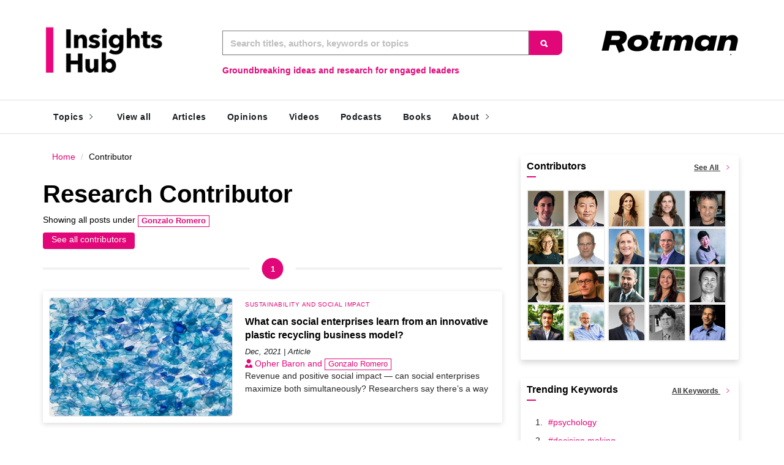

--- FILE ---
content_type: text/html; charset=utf-8
request_url: http://www-2.rotman.utoronto.ca/insightshub/author?author=Gonzalo%20Romero
body_size: 16093
content:




<!DOCTYPE html>
<html lang="en">
<head>

	<meta http-equiv="content-type" content="text/html; charset=UTF-8" />
	<meta http-equiv="x-ua-compatible" content="IE=edge,chrome=1" />
	<meta name="viewport" content="width=device-width, initial-scale=1.0">
	<meta name="referrer" content="origin-when-cross-origin">
	<meta http-equiv="Content-Language" content="en" />
 	<link id="canonical" rel="canonical" href="http://www-2.rotman.utoronto.ca/insightshub/author?author=Gonzalo%20Romero"></link>
	<!-- Dynamic metatags -->
			      	<head id="head1"><title>
	Contributor: Gonzalo Romero | Rotman Insights Hub
</title></head>
		
	
		 <meta name="medium" content="index" />
		 
		<meta name="description" content="The Rotman Insights Hub, your access point to innovative thinking, breakthrough research and practical problem-solving tools." />
		<meta name="robots" content="index, follow" />
		<meta name="googlebot" content="index, follow, max-snippet:-1, max-image-preview:large, max-video-preview:-1" />
		<meta name="bingbot" content="index, follow, max-snippet:-1, max-image-preview:large, max-video-preview:-1" />
		<meta property="og:locale" content="en_CA" />
		<meta property="og:type" content="website" />
		<meta property="og:description" content="The Rotman Insights Hub, your access point to innovative thinking, breakthrough research and practical problem-solving tools." />
		<meta property="og:url" content="https://www-2.rotman.utoronto.ca/insightshub/" />
		<meta property="og:site_name" content="Rotman Insights Hub" />	
		<meta name="HandheldFriendly" content="True" />
		<meta name="MobileOptimized" content="320" />
		<meta name="robots" content="all" />

	 	<link rel="shortcut icon" href="/insightshub/favicon.ico" />
	 	<link rel="apple-touch-icon" href="/insightshub/favicon.png" />
	<!-- Google tag (gtag.js) -->
	<script async src="https://www.googletagmanager.com/gtag/js?id=UA-36141249-1"></script>
	<script>
	  window.dataLayer = window.dataLayer || [];
	  function gtag(){dataLayer.push(arguments);}
	  gtag('js', new Date());
	
	  gtag('config', 'UA-36141249-1');
</script>
<!-- Google tag (gtag.js) -->
<script async src="https://www.googletagmanager.com/gtag/js?id=G-E7STQ61WHP"></script>
<script>
  window.dataLayer = window.dataLayer || [];
  function gtag(){dataLayer.push(arguments);}
  gtag('js', new Date());

  gtag('config', 'G-E7STQ61WHP');
</script>
		<!-- Google Tag Manager -->
		<script>(function(w,d,s,l,i){w[l]=w[l]||[];w[l].push({'gtm.start':
		new Date().getTime(),event:'gtm.js'});var f=d.getElementsByTagName(s)[0],
		j=d.createElement(s),dl=l!='dataLayer'?'&l='+l:'';j.async=true;j.src=
		'https://www.googletagmanager.com/gtm.js?id='+i+dl;f.parentNode.insertBefore(j,f);
		})(window,document,'script','dataLayer','GTM-KJTZ3Z2');</script>
<!-- End Google Tag Manager -->
		<script src="/insightshub/js/jquery.js"></script>
		
		<!-- Bootstrap -->
		<link rel="stylesheet" href="/insightshub/scripts/bootstrap/bootstrap1.min.css">
		<!-- IonIcons -->
		<link rel="stylesheet" href="/insightshub/scripts/ionicons/css/ionicons1.min.css">
		<!-- Toast -->
		<link rel="stylesheet" href="/insightshub/scripts/toast/jquery.toast.min.css">
		<!-- OwlCarousel -->
		<link rel="stylesheet" href="/insightshub/scripts/owlcarousel/dist/assets/owl.carousel1.min.css">
		<link rel="stylesheet" href="/insightshub/scripts/owlcarousel/dist/assets/owl.theme.default.min.css">
		<!-- Magnific Popup -->
		<link rel="stylesheet" href="/insightshub/scripts/magnific-popup/dist/magnific-popup.css">
		<link rel="stylesheet" href="/insightshub/scripts/sweetalert/dist/sweetalert1.css">
		<!-- Custom style -->
		<link rel="stylesheet" href="/insightshub/css/style.css">

	<script async src="https://siteimproveanalytics.com/js/siteanalyze_4317.js"></script> 

    <link rel="stylesheet" href="https://use.fontawesome.com/releases/v5.12.0-1/css/all.css">	

		
<script type = "text/javascript" >	

(function($) {
 
jQuery( document ).ready(function() {
    add_target_blank_to_external_links();
});
 
////////////////////////////////////////////////////////////////////////
//
//  @function - Adds target _blank to all external links
//
////////////////////////////////////////////////////////////////////////
 
function add_target_blank_to_external_links(){
    // This is the single line advertised in title ;) 
    $('a[href^="http://"], a[href^="https://"]').not('a[href*="'+location.hostname+'"]').attr('target','_blank');
}
 
})(jQuery);	
		
</script>

 <link
      rel="stylesheet"

      href="https://site-assets.fontawesome.com/releases/v6.0.0/css/all.css"
    >

<script type = "text/javascript" >
if(window.location.protocol != 'https:') {
      location.href = location.href.replace("http://", "https://");
    }
</script>


		
<style type="text/css">

.page-subtitle {color:#000!important;background-color:#FFF;line-height: 1.5!important;}
.active {color:#000!important;background-color:#FFF;line-height: 1.5!important;}
.breadcrumb{background-color: white !important;}


.article-list .details h2  {
  margin-bottom: 5px;
  text-transform: capitalize;
  line-height: 1.4em;
  font-size: 16px !important;
  font-weight: 600!important;
}

#ContentPlaceHolder1_ListView2_DataPager2 span {
color:red !important;
}


.shadow.p-3.mb-5.bg-white.rounded {
box-shadow:0 .5rem 1rem rgba(0,0,0,.15)!important;
padding:1rem!important;
margin-bottom:3rem!important;
background-color:#fff!important;
border-radius:.25rem!important
}
.shadow-content {
box-shadow: rgba(0, 0, 0, 0.15) 0px 2px 8px;
padding:1rem!important;
//margin-bottom:1.5rem!important;
background-color:#fff!important;
border-radius:.25rem!important;
width:100%!important;
max-width:100%!important;
min-width:100%!important;

}
.col-md-12.article-list:not(:first-of-type) {
   margin-top:-25px!important;
}
.shadow-lg {
box-shadow:0 .5rem 1rem rgba(0,0,0,.15)!important;
padding:1rem!important;
margin-bottom:3rem!important;
background-color:#fff!important;
border-radius:.25rem!important;
width:100%!important;
max-width:100%!important;
min-width:100%!important;
}

.shadow-lgCenter {
box-shadow:0 .5rem 1rem rgba(0,0,0,.15)!important;
padding:1rem!important;
margin-bottom:3rem!important;
background-color:#fff!important;
border-radius:.25rem!important;
text-align:center !important;
width:100%!important;
max-width:100%!important;
min-width:100%!important;

}
.shadow-lg ol{
padding-left:30px;
margin-top:-30px;
}
.shadow-lg ol li{
text-align:left;

}
#ContentPlaceHolder1_btnReset,#ContentPlaceHolder1_btnClear {
text-align:left !important;
}

/*Button Clear*/
.button-clear {
  border-radius: 4px;
  background-color:#E20778;
  border: none;
  padding: 0px;
  width: 150px;
  transition: all 0.5s;
  float:left;
  text-align: center;
  height:27px;

}
.button-clear span ::before {
  content: "\A";
  white-space: pre;

}

.button-clear span {
  cursor: pointer;
  display: inline-block;
  position: relative;
  transition: 0.5s;
  color:white;
  vertical-align: middle;
 
}

.button-clear span:after {
  content: '»';
  position: absolute;
  opacity: 0;
  top: 0;
  right: -15px;
  transition: 0.5s;
}

.button-clear:hover span {
  padding-right: 15px;
}

.button-clear:hover span:after {
  opacity: 1;
  right: 0;
}
 /* Floating Survey */
.fixed {
    background-color: #c0c0c0;
    position:fixed;
    top:0;
    width:30%;
    z-index:-100;
    float:left;
  
}
 .mobileHide {
    display: inline;
  }
  /* Smartphone Portrait and Landscape */
  
  @media only screen and (min-device-width: 320px) and (max-device-width: 480px) {
    .mobileHide {
      display: none;
    }
  }
  .category1 a{
 color:#e20778;
 text-transform: capitalize !important;
 //margin-left:-10px !important;
 font-size:medium!important;
 font-weight:normal!important;
 display:block !important;
 }
 
.asidecategory a{
 color:#e20778;
 //text-transform: capitalize !important;

 font-size:12px!important;
 font-weight:normal!important;
 display:inline !important;

 }  

.carousel-caption h3 a {
 font-family: 'Nunito Sans', sans-serif !important;
  font-size: 30px!important;
  min-width:800px!important;
}
.carousel-caption h3  {
 font-family: 'Nunito Sans', sans-serif !important;
  font-size: 30px!important;
 // min-width:600px!important;
  margin:auto !important;
}
  .left1{float:left; width:25%;}
  .left2{float:left; width:40%;}
   /* If in mobile screen with maximum width 479px. The iPhone screen resolution is 320x480 px (except iPhone4, 640x960) */    
    @media all and (max-width:30em){
        .left1 { width: 90%; }
	}
    .Container {
    width: 100%;
    margin: 0 auto;
    }
    iframe {
    width: 100%
    height: auto;
    }
    .videoContainer {
    position: relative;
    padding-bottom: 56.25%;
    padding-top: 30px; height: 0; overflow: hidden;
    }
    .videoContainer iframe,
    .videoContainer object,
    .videoContainer embed {
    position: absolute;
    top: 0;
    left: 0;
    width: 100%;
    height: 100%;
    }

h6 a, p a {
text-decoration: none!important;
color: hsl(329, 94%, 46%) !important;
background-color: white!important;
}

h6 a:hover, p a;hover, p a;focus{
//color: hsl(232, 50%, 25%)!important;
 text-decoration: underline!important;
}
h1, h2{
text-transform: none !important;
}

.main h2 {
font-size: 1.5em  !important;
font-weight: bold !important;
  margin-top: 0.8em !important;
  margin-bottom: 1em!important;
  margin-left: 0;
  margin-right: 0;
  
}

.main h3 {
font-size: 1.17em  !important;
font-weight: bold !important;
  margin-top: -0.8em !important;
  margin-bottom: 1em;
}


#parent {
    position: relative;
}
#child {
    position: fixed;
    top: 500px;
}


.twitter-timeline {
    width: 100vw !important;
}


p:empty {
   display: none;
}
.author{
 color:#e20778!important;
  hanging-punctuation: allow-end;
}
h1 a, li a, .author a {

font-family: 'Nunito Sans', sans-serif !important;
text-decoration: none;
color: hsl(329, 94%, 46%) !important;
background-color: white;
}
h1 a:hover, li a:hover, .author a:hover,.author a:focus  {

  background-color:white;
  text-decoration: underline!important;
  font-family: 'Nunito Sans', sans-serif !important;
}
.sequence {
border: 1px solid #e20778;
font-size: x-small;
min-width: 15px; 
height:10px;
align-items: center;
text-align: center;
vertical-align: top;
}
.sidesequence {
border: 1px solid #e20778;
font-size: x-small;
width: 15px;
height:15px;
display: block;
align-items: center;
text-align: center;

}
.sidesequencetag {
border: 1px solid #e20778;
font-size: x-small;
min-width: 15px; 
height:15px;
align-items: center;
text-align: center;
vertical-align: middle;
display: inline-block;


}
.hr { height:1px; border:none; color:rgb(60,90,180);  }	

.select-cssBTN {
	display: block;
	font-size: 12px;
	font-family: sans-serif;
	height:30px;
	font-weight: 700;
	color: #444;
	line-height: 1.3;
	padding: .6em .4em .5em .4em;
	//width: 150px;
	//max-width: 200px;
	width: 100%;
	max-width: 100%;
	box-sizing: border-box;
	margin: 0;
	border: 1px solid #aaa;
	box-shadow: 0 1px 0 1px rgba(0,0,0,.04);
	border-radius: .5em;
	-moz-appearance: none;
	-webkit-appearance: none;
	appearance: none;
	background-color: #fff;
	background-image: url(''),
	  linear-gradient(to bottom, #ffffff 0%,#e5e5e5 100%);
	background-repeat: no-repeat, repeat;
	background-position: right .7em top 50%, 0 0;
	background-size: .65em auto, 100%;
}
.select-css, #dropdownMenuButton {
	display: block;
	font-size: 12px;
	font-family: sans-serif;
	font-weight: 700;
	color: #444;
	line-height: 1.3;
	padding: .6em 1.4em .5em .8em;
	//width: 150px;
	//max-width: 150px;
	width: 100%;
	max-width: 100%;
	box-sizing: border-box;
	margin: 0;
	border: 1px solid #aaa;
	box-shadow: 0 1px 0 1px rgba(0,0,0,.04);
	border-radius: .5em;
	-moz-appearance: none;
	-webkit-appearance: none;
	appearance: none;
	background-color: #fff;
	background-image: url('data:image/svg+xml;charset=US-ASCII,%3Csvg%20xmlns%3D%22http%3A%2F%2Fwww.w3.org%2F2000%2Fsvg%22%20width%3D%22292.4%22%20height%3D%22292.4%22%3E%3Cpath%20fill%3D%22%23007CB2%22%20d%3D%22M287%2069.4a17.6%2017.6%200%200%200-13-5.4H18.4c-5%200-9.3%201.8-12.9%205.4A17.6%2017.6%200%200%200%200%2082.2c0%205%201.8%209.3%205.4%2012.9l128%20127.9c3.6%203.6%207.8%205.4%2012.8%205.4s9.2-1.8%2012.8-5.4L287%2095c3.5-3.5%205.4-7.8%205.4-12.8%200-5-1.9-9.2-5.5-12.8z%22%2F%3E%3C%2Fsvg%3E'),
	linear-gradient(to bottom, #ffffff 0%,#e5e5e5 100%);
	background-repeat: no-repeat, repeat;
	background-position: right .7em top 50%, 0 0;
	background-size: .65em auto, 100%;
}
.select-css::-ms-expand {
	display: none;
}
.select-css:hover {
	border-color: #888;
}
.select-css:focus {
	border-color: #aaa;
	box-shadow: 0 0 1px 3px rgba(59, 153, 252, .7);
	box-shadow: 0 0 0 3px -moz-mac-focusring;
	color: #222;
	outline: none;
}
.select-css option {
	font-weight:normal;
}

	
.all
	{
	    z-index:1000
	    position:absolute;
	    color:#E20778;
	
	}
	
.all img {
	  border-radius: 50%;
	  -webkit-transition: -webkit-transform .8s ease-in-out;
	          transition:         transform .8s ease-in-out;
	}
.all img:hover {
	  -webkit-transform: rotate(360deg);
	          transform: rotate(360deg);
	    .colorBlock display: inline-block;
	    width: 55px;
	    height:55px;
	}
	
	    .colorBlock {
	      width: 20px;
	      height: 20px;
	      display:none;
	    }
	    #pink {
	      background-color: #e20778;
	    }
	    #brick {
	      background-color: #f17184;
	    }
	    #blue {
	      background-color: #004990;
	    }
	    #green {
	      background-color: #09ad87;
	    }
	
 
		:target:before {
		    content: "";
		    display: block;
		    height: 50px; /* navbar height */
    		    margin: -50px 0 0;
		}		
		 .headshot {
		       float: left; 
		       	display: block;
		        margin: 0 auto;
		        max-height: 60px;
		        max-width: 60px; 
		        width:  60px;
			height: 60px;
    			object-fit: cover;
		        margin: 0 0 0 0;
		        -webkit-border-radius: 50%;
		        -moz-border-radius: 50%;
		        -ms-border-radius: 50%;
		        -o-border-radius: 50%;
		        border-radius: 50%; 
		        border: 1px solid #9fa1a6;
		        margin-right:5px;
		       
		    }
      			
					
		figure{
		//box-shadow: 2px 2px 10px rgba(0,0,0,0.3); 
		border-radius: 0px;
		//border: 1px solid #EEE;
		//background-color::#FFF;
		}
		
		figure img{
 		display: block;
		    margin: 0 auto;
		    max-height: 300px;
		    max-width: 500px; 
		    height: 300px;
		    width: 500px; 
		    margin: 0 0 0 0; 		
		background-color:#EEE;
		border: 1px solid #EEE;
		border-radius: 0px;
   		 width:100%; 
                height:100%; 
                object-fit:cover;
                
		 
		 
		  

		}
		.featured{
		font-weight:bold;
		font-size:large;
		}
		p a{
		font-family: 'Nunito Sans', sans-serif !important;
				     // font-size: 12px;
		//}
		*{
		  // font-family: 'Nunito Sans', sans-serif !important;
		     // font-size: 12px;
		//}
		.main p, .main li{
		   font-family: 'Nunito Sans', sans-serif !important;
		   font-size:medium;
		  // color:red;
		}
		.main h1 {
		  font-weight: bold;
		  font-size: 32px;
		}

		 #authorBio img {
		float: left; 
		display: block;
		    margin-right: 30px;
		    max-height: 80px;
		    max-width: 80px; 
		    height: 80px;
		    width: 80px; 
		 
		    -webkit-border-radius: 50%;
		    -moz-border-radius: 50%;
		    -ms-border-radius: 50%;
		    -o-border-radius: 50%;
		    border-radius: 50%; 
		       
                 }
                 
                 #authorBio  p a {
                 color:#e20778 !important;
                 font-family: 'Nunito Sans', sans-serif !important;
                 }
                 
                 
  		#authorBio p {
 			display:block;
 			width:100%;
 			padding-bottom:50px;
 			font-size:small;
 			 font-family: 'Nunito Sans', sans-serif !important;
 			
		          
                 }                
		.dropbtn {
		  background-color: #E20778;
		  color: white;
		  padding: 5px;
		  font-size: 16px;
		  border: none;
		  cursor: pointer;
		}
		
		.dropdown {
		  position: relative;
		  display: inline-block;
		}
		
		.dropdown-content {
		  font-size:small;
		  display: none;
		  position: absolute;
		  background-color: #e20778;
		  min-width: 160px;
		  box-shadow: 0px 8px 16px 0px rgba(0,0,0,0.2);
		  z-index: 1;
		}
		
		.dropdown-content a {
		  color: white;
		  padding: 5px 8px;
		  text-decoration: none;
		  display: block;
		}
		
		.dropdown-content a:hover {background-color: #41C3DC; color:white;}
		
		.dropdown:hover .dropdown-content {
		  display: block;
		  
		}
		
		.dropdown:hover .dropbtn {
		  background-color: #d41C3DC;
		  color:white;
		}
		
		.row-center {
		    text-align:center;
		}
		
		
                
		.special{
		font-size:small;
		border: 1px solid #e20778;
		background-color:#FFF;
		border-radius: 0px;
		color:#e20778;
		vertical-align: middle;
		padding: 0px 5px 2px 5px;
		
                }
                
		.special a{
		font-size:small;
		border: 1px solid #e20778;
		border-radius: 0px;
		color:#e20778;  
		vertical-align: middle;
                } 
		.special a:hover{
		font-size:small;
		text-decoration: none;
		padding: 0px 5px 2px 5px;
		border: 1px solid #CCC;
		overflow-wrap: break-word;
		color:#464444;
		vertical-align: middle;
                } 
         .comma + .comma:last-child::before {
	 
	   content: " and " !important;
	    color:#E20778!important;
	 font-size:14px!important;
	 font-family: 'Nunito Sans', sans-serif !important;
	 }
	 
	 
	 

.comma:nth-of-type(n + 2):not(:last-child)::before {
  content: ", "!important;
  margin-left:-4px!important;
  // font-size:50px!important;
     color:red!important;
}
	
		.tag a{
		font-weight:normal;
		font-size:small;
		text-decoration: none;
		padding: 0px 5px 2px 5px;
		border: 1px solid #CCC;
		overflow-wrap: break-word;
		color:#464444;
		white-space: nowrap;
		//border-radius: 10px;
		vertical-align: middle;
		}
		
		.tag a:hover{
		font-weight:normal;
		font-size:small;
		border: 1px solid #e20778;
		border-radius: 0px;
		color:#e20778;
		
		}
		.tag: {
		display:none;
		}
		.tags {
		font-size:small;
		padding: 5px 5px 0px 0px;
		overflow-wrap: break-word;
		font-weight:bold;
		}
		
		.tags li {
		list-style-type:none;
		display: inline;
		}
		
		.keywords {
		padding-bottom:20px;
                font-size: x-small !important;
                font-weight:bold;
                disply:block;
                }
		
		#ContentPlaceHolder1_Count{
		background-color:#E20778;
		color:#fff;
		//min-height:40px !important;
		font-weight:bold;
		font-size:small;
		font-family: sans-serif !important;
		border-radius: 50%;
		 line-height: 35px;
		 text-align: center;
		}
		
		.Count{
		background-color:#E20778;
		color:#fff;
		min-height:35px !important;
		min-width:35px !important;
		font-weight:bold;
		font-size:small;
		font-family: sans-serif !important;
		border-radius: 50%;
		 line-height: 35px;
		 text-align: center;
		 display:inline-block;
		  border: 1px solid #CCC;
		}		
		
		#ContentPlaceHolder1_ddlCategory {width:200px;}
		#ContentPlaceHolder1_ddlType {width:200px;}
		#ContentPlaceHolder1_ddlRegion {width:200px;}
		
		 .notIconSmall {
		 float: left;
		 position: relative;
		  -moz-box-shadow: 1px 2px 4px rgba(0, 0, 0,0.5);
		  -webkit-box-shadow: 1px 2px 4px rgba(0, 0, 0, .5);
		  box-shadow: 1px 2px 4px rgba(0, 0, 0, .5);
		  padding: 1px 1px 1px 1px;
		  margin: 0px 10px 0 0;
		  background: white;
		  width: 80%;
		  height: auto;
		  max-width: 107px;
		  
      }
	.dropdown-menu li a{
	
	width: 280px !important;
	text-indent: 0.5em !important;
	//margin-top:-5px !important;
	//text-indent: -0.5em !important;
	
	
	}
	.dropdown-menu li a:hover{
		
		color: #E20778 !important;
		background-color: #FFF !important;
		//text-indent: 0.5em !important;
		//margin-top:-5px !important;
		//text-indent: -0.5em !important;	
	}
	
	.dropdown-menu .vertical-menu  li a:hover{
		color: #E20778 !important;
			
			//margin-top:-5px !important;
			//text-indent: -0.5em !important;	
	}
	
	
	.dropdown-menu li a icon{
		
		margin-bottom:-5px !important;
		//text-indent: 0.5em !important;
		
		
	}
	
	.carousel-caption h3 a {
	color:#FFF !important;
	
	}
	.carousel-caption h3 a:hover {
	color:#E20778 !important;
	
	}
		
</style>		
		
<meta name="google-site-verification" content="XCcBBXPnQFzBdZbXqgPW6j9yYE0mP4IQjm1xbeXlEKA" />		
</head>



 <body onload="myFunction()">
	 <form method="post" action="./author?author=Gonzalo+Romero" id="form1">
<div class="aspNetHidden">
<input type="hidden" name="__VIEWSTATE" id="__VIEWSTATE" value="/[base64]/////D2QFKmN0bDAwJENvbnRlbnRQbGFjZUhvbGRlcjEkc2lkZUJhckF1dGhvciRMdg8UKwAOZGRkZGRkZDwrABQAAhRkZGRmAv////8PZAUjY3RsMDAkQ29udGVudFBsYWNlSG9sZGVyMSRMaXN0VmlldzIPFCsADmRkZGRkZGQUKwABZAIBZGRkZgIIZFU4xE1JBt0OS5Ol5ZZ8KogOmIDtzfjQy/7GPdjzll/o" />
</div>

<div class="aspNetHidden">

	<input type="hidden" name="__VIEWSTATEGENERATOR" id="__VIEWSTATEGENERATOR" value="6C1AAA64" />
	<input type="hidden" name="__EVENTVALIDATION" id="__EVENTVALIDATION" value="/wEdAAu+iWQ92V8DAck0MSDBlEi5RvRMPeOaMo9RKmzTaMesB0SNhY4iGtI7z6wIaJjNNm2tGdbDXQ9/tSIq8zMBx5zobglr5hx9wLg6keccimlEcpOvkjWlKc28BxUFVuEQLTDUXZCBaozigoWDPMlnsBBP2o37woyRDHTJ1amJizy3Qw0cjZJThp32N+fsSsYNoOHCpu+zRrziJ6rw3L8J8EIyHsXT83TrHBLCLDINmLQOsYPPl1OwNw8n2KbzwKup3JDSYQNpZqbe0coAak/B1Viv" />
</div>
	<!-- Google Tag Manager (noscript) -->
	<noscript><iframe src="https://www.googletagmanager.com/ns.html?id=GTM-KJTZ3Z2"
	height="0" width="0" style="display:none;visibility:hidden"></iframe></noscript>
	<!-- End Google Tag Manager (noscript) -->
		<header class="primary">
			<div class="firstbar">
				<div class="container">
					<div class="row">
						<div class="col-md-3 col-sm-12">
							<div class="brand">
								<a href="/insightshub/"  title="Insightshub Home page">
									<img src="/insightshub/Images/insightshub.png" alt="logo of Insights Hub">
								</a>
							</div>						
						</div>
						<div class="col-md-6 col-sm-12">
							
								<div class="form-group">
									<div class="input-group" style="margin-top:30px;">
										
		           						 
<style>

#sideBarSearch1_Button1, #sideBarSearch2_Button1, #sideBarSearch_Button1,#sideBarHeader_sideBarSearch1_Button1  {

width:55px !important;
height:40px !important;
//margin-top:22px !important;
}


.form-group w-25 {
  position: relative !important;
}
label {
  position: absolute;
}

 #sideBarSearch1_ux_SearchTxt, #sideBarSearch2_ux_SearchTxt, #sideBarSearch_ux_SearchTxt,#sideBarHeader_sideBarSearch1_ux_SearchTxt {
font-family: 'Nunito Sans', sans-serif !important;
 font-size: 1.5rem !important;
 }    
#sideBarSearch1_ux_SearchTxt::placeholder,#sideBarSearch_ux_SearchTxt::placeholder {
     font-weight: bold;
     opacity: .5;
     color: black;
      font-size: 1.5rem !important;
}
 
 	
</style>

<div class="form-group w-75">
<label for="sideBarSearch1_ux_SearchTxt"></label> 
<input name="ctl00$sideBarSearch1$ux_SearchTxt" type="text" id="sideBarSearch1_ux_SearchTxt" class="form-control" placeholder="Search titles, authors, keywords or topics" aria-label="Keyword Search" autofocus="" /></asp:TextBox>
</div>							

<div class="input-group-btn">


    						
<input type="submit" name="ctl00$sideBarSearch1$Button1" value="" id="sideBarSearch1_Button1" class="btn btn-primary" style="background-image:url('/insightshub/images/searchBTN.png');  border-top-right-radius:8px;
  border-bottom-right-radius:8px;" />


 


</div>	
									</div>
								</div>
								<div class="help-block">
									<div  id="mybox" class="mobileHide" style="float:left;color:#e20778;display: inline-block;font-weight:bold;">Groundbreaking ideas and research for engaged leaders </div>
									<script type="text/javascript">
										if (/Android|webOS|iPhone|iPad|iPod|pocket|psp|kindle|avantgo|blazer|midori|Tablet|Palm|maemo|plucker|phone|BlackBerry|symbian|IEMobile|mobile|ZuneWP7|Windows Phone|Opera Mini/i.test(navigator.userAgent)){
										document.getElementById('mybox').style.display = 'none';
								                   };
									</script>
																	
								</div>								
								
														
						</div>
						<div class="col-md-3 col-sm-12 text-right">
							<span class="nav-icons">
							<a href="//www.rotman.utoronto.ca" title="Rotman Home page">	<img src="/insightshub/images/header.png" alt="Logo of Rotman School of Management"></a>
								
							</span>
						</div>
					</div>
				</div>
			</div>



			
			<!-- Start nav -->
		


		<!-- Start nav -->
			<nav class="menu">
				<div class="container">
					<div class="brand">
						<a href="/insightshub/default.aspx">
							<img src="/insightshub/Images/insightshub.png" alt="Rotman Insights Hub | world-class research">
								</a>
					</div>
					<div class="mobile-toggle">
						<a href="#" data-toggle="menu" data-target="#menu-list"><em class="ion-navicon-round"></em></a>
					</div>
					<div class="mobile-toggle">
						<a href="#" data-toggle="sidebar" data-target="#sidebar"><em class="ion-ios-arrow-left"></em></a>
					</div>
					<div id="menu-list">
						<ul class="nav-list">
							<li class="for-tablet nav-title"><a>  </a></li>
							
							
						<li class="dropdown magz-dropdown magz-dropdown-megamenu"><a href="#">Topics<em class="ion-ios-arrow-right"></em></a>
								<div class="dropdown-menu megamenu">
									<div class="megamenu-inner">
										<div class="row">
							
								    <div class="col-md-4">

									 

							      <ul class="vertical-menu">

								     <li><a href='/insightshub/byCategory.aspx?Key=AI, Analytics and Big Data'>AI, Analytics and Big Data</a></li>                                          
							      </ul>

							     

							      <ul class="vertical-menu">

								     <li><a href='/insightshub/byCategory.aspx?Key=Behavioural Economics and Marketing'>Behavioural Economics and Marketing</a></li>                                          
							      </ul>

							     

							      <ul class="vertical-menu">

								     <li><a href='/insightshub/byCategory.aspx?Key=Creativity, Innovation and Business Design'>Creativity, Innovation and Business Design</a></li>                                          
							      </ul>

							     

							      <ul class="vertical-menu">

								     <li><a href='/insightshub/byCategory.aspx?Key=Economics, Trade and Policy'>Economics, Trade and Policy</a></li>                                          
							      </ul>

							     

								     </div>
								    
								    <div class="col-md-4">

									 

							      <ul class="vertical-menu">

								     <li><a href='/insightshub/byCategory.aspx?Key=Efficiency and Operational Performance'>Efficiency and Operational Performance</a></li>                                          
							      </ul>

							     

							      <ul class="vertical-menu">

								     <li><a href='/insightshub/byCategory.aspx?Key=Finance, Investing and Accounting'>Finance, Investing and Accounting</a></li>                                          
							      </ul>

							     

							      <ul class="vertical-menu">

								     <li><a href='/insightshub/byCategory.aspx?Key=Governance and Risk Management'>Governance and Risk Management</a></li>                                          
							      </ul>

							     

							      <ul class="vertical-menu">

								     <li><a href='/insightshub/byCategory.aspx?Key=Healthcare and Life Sciences'>Healthcare and Life Sciences</a></li>                                          
							      </ul>

							     

								     </div>
								    
								    <div class="col-md-4">

									 

							      <ul class="vertical-menu">

								     <li><a href='/insightshub/byCategory.aspx?Key=Leadership and Career Development'>Leadership and Career Development</a></li>                                          
							      </ul>

							     

							      <ul class="vertical-menu">

								     <li><a href='/insightshub/byCategory.aspx?Key=Strategy and Value Creation'>Strategy and Value Creation</a></li>                                          
							      </ul>

							     

							      <ul class="vertical-menu">

								     <li><a href='/insightshub/byCategory.aspx?Key=Sustainability and Social Impact'>Sustainability and Social Impact</a></li>                                          
							      </ul>

							     

							      <ul class="vertical-menu">

								     <li><a href='/insightshub/byCategory.aspx?Key=Talent Management and Inclusion'>Talent Management and Inclusion</a></li>                                          
							      </ul>

							     

								     </div>
								    																	
											
										</div>
									</div>
								</div>
							</li>						
							
							<li><a href="/insightshub/byYear.aspx">View all</a></li>
							<li><a href="/insightshub/type/Article">Articles</a></li>
							<li><a href="/insightshub/type/Opinion">Opinions</a></li>
							<li><a href="/insightshub/type/Video">Videos</a></li>
							<li><a href="/insightshub/type/Podcast">Podcasts</a></li>
							<li><a href="/insightshub/type/Book">Books</a></li>
						
							
							<li class="dropdown magz-dropdown magz-dropdown-megamenu"><a href="#">About<em class="ion-ios-arrow-right"></em></a>
							<div class="dropdown-menu megamenu" style="width:300px!important;margin-left:580px!important;">
							<div class="megamenu-inner">
							<div class="row">

							<div class="col-md-4">

							      <ul class="vertical-menu">

								    <li><a href="/insightshub/about.aspx">About Insights Hub</a></li>                                       
							      </ul>
							    
							      <ul class="vertical-menu">

								   <li><a href="/insightshub/subscribe.aspx">Subscribe to the newsletter</a></li>                                        
							      </ul>
							    
							      <ul class="vertical-menu">

								     <li><a href="/insightshub/connectus.aspx">Connect with us</a></li>                                       
							      </ul>
							      
							       <ul class="vertical-menu">
							      
							      	     <li><a href="/insightshub/contact.aspx">Contact us</a></li>                                       
							      </ul>
							    
							      <ul class="vertical-menu">

								  <li><a href="https://www.rotman.utoronto.ca/" rel="noreferrer">Rotman School of Management</a></li>                                         
							      </ul>
							      
							      <ul class="vertical-menu">
							      	<li><a href="https://www.utoronto.ca/" rel="noreferrer">University of Toronto</a></li>	                                        
							      </ul>

						   </div>
						</div>
						</div>
						</div>
						</li>
						</ul>
					</div>
				</div>
			</nav>
			<!-- End nav -->	</header>


			<!-- End nav -->	</header>

    
        

		
				<section class="single">
					<div class="container">
						<div class="row">
							
							<div class="col-md-8">
								<ol id="breadcrumb" class="breadcrumb" aria-label="breadcrumb">
								  <li><a href="/insightshub/">Home</a></li>
   		              					  <li class="active">Contributor</li>
								
								</ol>
							    <h1 class="page-title">Research Contributor</h1>
		                 <p class="page-subtitle">Showing all posts under <span style="color:#E20778;font-weight:bold;line-height: 1.5!important;"> <em>Gonzalo Romero </em></span></p>
			
			
				  <a href='contributors.aspx' class="button-clear"><span>  See all contributors </span></a>  
							    
									        <div class="line">
							
							                       <div>  <span id="ContentPlaceHolder1_Count" style="display:inline-block;height:35px;width:35px;">1</span></div>
							
									        </div>
							
							<div class="row">
								 	          
						
	 
    							  
    							    <table cellpadding="0" cellspacing="0">
    							        
							    <article class="col-md-12 article-list">
							        
							  
							         <div class="inner shadow-content">
								  	       		 <figure style="background-color:white;">
								  	       			      <a href='/insightshub/sustainability-social-impact/baron-romero-social-enterprise'  aria-label='What can social enterprises learn from an innovative plastic recycling business model?'>
    								  	       			   <picture>
												  <source srcset='/userfiles/brownbags/researchhub/headerimage/social-enterprises.webp' type="image/webp">
												  <source srcset='/userfiles/brownbags/researchhub/headerimage/social-enterprises.jpg' type="image/jpeg"> 
												  <img  src='/userfiles/brownbags/researchhub/headerimage/social-enterprises.jpg' onerror="this.onload = null; this.src='/userfiles/researchhub/imageDefault.png';" loading="lazy" alt='What can social enterprises learn from an innovative plastic recycling business model?' title='Read What can social enterprises learn from an innovative plastic recycling business model?' class="img-fluid">
												</picture>   
								  	       		                </a>
								  	       		</figure>
								  	       		              <div class="details">
								  	       		                <div class="detail">
								  	       		                  <div class="category">
								  	       		                       <a href='byCategory.aspx?Key=Sustainability and Social Impact'>Sustainability and Social Impact</a>
								  	       		                  </div>
								  	       		                  <div class="time"> </div>
								  	       		                </div>
								  	       		                 <h2>  <a href='/insightshub/sustainability-social-impact/baron-romero-social-enterprise'>What can social enterprises learn from an innovative plastic recycling business model?</a></h2>
    								  	       		               <div> 


								  	                                           <span style="font-size:small;font-style: italic; ">   Dec, 2021  |  Article
								  	                                       
								  	                                         </div> 
								  	       				
								  	                                           <div class="author">  
								  	                                           <i class="fa-solid fa-user-vneck"></i> 

                                                                                			    <span class='comma'>   <a href='author?author=Opher Baron' title= 'About Opher Baron'>Opher Baron</a></span> 
								  	                                    <span class='comma'>   <a href='author?author=Gonzalo Romero' title= 'About Gonzalo Romero'>Gonzalo Romero</a></span> 
								  	                                    <span class='hide'>   <a href='author?author=' title= 'About '></a></span> 
								  	                                    <span class='hide'>   <a href='author?author=' title= 'About '></a></span> 
								  	                                    <span class='hide'>   <a href='author?author=' title= 'About '></a></span> 
								  	                                    <span class='hide'>   <a href='author?author=' title= 'About '></a></span> 
								  	                                    <span class='hide'>   <a href='author?author=' title= 'About '></a></span> 
								  	                                    <span class='hide'>   <a href='author?author=' title= 'About '></a></span> 
								  	                                                           
								  	                                      </div>    
								  	       		                
							 												<div> 


								  	                                           <p>   Revenue and positive social impact — can social enterprises maximize both simultaneously? Researchers say there’s a way </p>
								  	                                       
								  	                                         </div> 
							
							
							     </article>
							
    							        <tr>
    							            <td colspan = "3">
    							                
    							            </td>
    							        </tr>
    							    </table>
    							                                
    							
								
								
							</div>
                                                       </div>
								
								
							
                                                  
	                    <div class="col-md-4 sidebar" id="sidebar">
								


<style>


  .dropbtn1 {
  background-color: #fff;
  color: white;
  padding: 1px;
  font-size: 10px;

  width:60px;
  height:60px;
}

.dropdown1 {
  position: relative;
  display: inline-block;
  border:1px solid #EEE;


}

.dropdown1-content {
  display: none;
  position: absolute;
  background-color: #a8a3a3;
  min-width: 60px;
  min-height: 60px;
  box-shadow: 0px 8px 16px 0px rgba(0,0,0,0.2);
  z-index: 1;
  margin: 0 auto;
  text-align: center;
  opacity: 0.9;
    bottom: 0;
  //font-size:x-large !important;
}

.dropdown1-content a {
  color: black;
  padding: 1px 1px;
  text-decoration: none;
  display: inline;
  font-size: 10px;color:#000;
  margin: 0 auto;
  text-align: center;
  opacity: 0.9;
  font-size:0.8em;
}

.dropdown1-content a:hover {
background-color: #ddd; 
font-size:0.8em;
color:#cb066c; 
line-height: 1.2 !important;}

.dropdown1:hover .dropdown1-content {
display: block;
line-height: 1.2 !important;}

.dropdown1:hover .dropbtn11 {background-color: #ddd;}




</style>
<aside>
    <div class="aside-body shadow-lg" >
        
   <article class="article-mini" aria-labelledby="Contributors">

<h2 class="aside-title" id="Contributors">Contributors <a href="/insightshub/contributors.aspx" class="all" title="See all contributors">See All <em class="ion-ios-arrow-right"></em></a></h2>


   
     <div class="dropdown1"
    <button class="dropbtn11"><img  src='/userfiles/brownbags/researchHub/images/AdamGrant.jpg' onerror="this.onload = null; this.src='/userfiles/researchhub/headshotDefault.png';" alt='Adam Grant' title='Adam Grant' width="60" height="60" /></button>
    <div class="dropdown1-content"><br />
   <a href='/insightshub/author?author=Adam Grant' aria-label='Adam Grant' >Adam Grant</a><br />
     <!--     3 postings </a> <br />-->
    </div>
 </div>
		         
    
     <div class="dropdown1"
    <button class="dropbtn11"><img  src='/userfiles/brownbags/researchHub/images/AlexYeo.jpg' onerror="this.onload = null; this.src='/userfiles/researchhub/headshotDefault.png';" alt='Alex Yeo' title='Alex Yeo' width="60" height="60" /></button>
    <div class="dropdown1-content"><br />
   <a href='/insightshub/author?author=Alex Yeo' aria-label='Alex Yeo' >Alex Yeo</a><br />
     <!--     1 posting  </a> <br />-->
    </div>
 </div>
		         
    
     <div class="dropdown1"
    <button class="dropbtn11"><img  src='/userfiles/brownbags/researchHub/images/AlisonWoodsBrooks.jpg' onerror="this.onload = null; this.src='/userfiles/researchhub/headshotDefault.png';" alt='Alison Woods Brooks' title='Alison Woods Brooks' width="60" height="60" /></button>
    <div class="dropdown1-content"><br />
   <a href='/insightshub/author?author=Alison Woods Brooks' aria-label='Alison Woods Brooks' >Alison Woods Brooks</a><br />
     <!--     1 posting  </a> <br />-->
    </div>
 </div>
		         
    
     <div class="dropdown1"
    <button class="dropbtn11"><img  src='/userfiles/brownbags/researchHub/images/ChrisZook.jpg' onerror="this.onload = null; this.src='/userfiles/researchhub/headshotDefault.png';" alt='Chris Zook' title='Chris Zook' width="60" height="60" /></button>
    <div class="dropdown1-content"><br />
   <a href='/insightshub/author?author=Chris Zook' aria-label='Chris Zook' >Chris Zook</a><br />
     <!--     1 posting  </a> <br />-->
    </div>
 </div>
		         
    
     <div class="dropdown1"
    <button class="dropbtn11"><img  src='/userfiles/brownbags/researchHub/images/ChristineBeckman.jpg' onerror="this.onload = null; this.src='/userfiles/researchhub/headshotDefault.png';" alt='Christine Beckman' title='Christine Beckman' width="60" height="60" /></button>
    <div class="dropdown1-content"><br />
   <a href='/insightshub/author?author=Christine Beckman' aria-label='Christine Beckman' >Christine Beckman</a><br />
     <!--     1 posting  </a> <br />-->
    </div>
 </div>
		         
    
     <div class="dropdown1"
    <button class="dropbtn11"><img  src='/userfiles/brownbags/researchHub/images/DambisaMoyo.jpg' onerror="this.onload = null; this.src='/userfiles/researchhub/headshotDefault.png';" alt='Dambisa Moyo' title='Dambisa Moyo' width="60" height="60" /></button>
    <div class="dropdown1-content"><br />
   <a href='/insightshub/author?author=Dambisa Moyo' aria-label='Dambisa Moyo' >Dambisa Moyo</a><br />
     <!--     1 posting  </a> <br />-->
    </div>
 </div>
		         
    
     <div class="dropdown1"
    <button class="dropbtn11"><img  src='/userfiles/brownbags/researchHub/images/DaphneBaldassari.jpg' onerror="this.onload = null; this.src='/userfiles/researchhub/headshotDefault.png';" alt='Daphne Baldassari' title='Daphne Baldassari' width="60" height="60" /></button>
    <div class="dropdown1-content"><br />
   <a href='/insightshub/author?author=Daphne Baldassari' aria-label='Daphne Baldassari' >Daphne Baldassari</a><br />
     <!--     1 posting  </a> <br />-->
    </div>
 </div>
		         
    
     <div class="dropdown1"
    <button class="dropbtn11"><img  src='/userfiles/brownbags/researchHub/images/DavidEdelman.jpg' onerror="this.onload = null; this.src='/userfiles/researchhub/headshotDefault.png';" alt='David Edelman' title='David Edelman' width="60" height="60" /></button>
    <div class="dropdown1-content"><br />
   <a href='/insightshub/author?author=David Edelman' aria-label='David Edelman' >David Edelman</a><br />
     <!--     1 posting  </a> <br />-->
    </div>
 </div>
		         
    
     <div class="dropdown1"
    <button class="dropbtn11"><img  src='/userfiles/brownbags/researchHub/images/GregDepow.jpg' onerror="this.onload = null; this.src='/userfiles/researchhub/headshotDefault.png';" alt='Greg Depow' title='Greg Depow' width="60" height="60" /></button>
    <div class="dropdown1-content"><br />
   <a href='/insightshub/author?author=Greg Depow' aria-label='Greg Depow' >Greg Depow</a><br />
     <!--     1 posting  </a> <br />-->
    </div>
 </div>
		         
    
     <div class="dropdown1"
    <button class="dropbtn11"><img  src='/userfiles/brownbags/researchHub/images/HyeunLee.jpg' onerror="this.onload = null; this.src='/userfiles/researchhub/headshotDefault.png';" alt='Hyeun Lee' title='Hyeun Lee' width="60" height="60" /></button>
    <div class="dropdown1-content"><br />
   <a href='/insightshub/author?author=Hyeun Lee' aria-label='Hyeun Lee' >Hyeun Lee</a><br />
     <!--     2 postings </a> <br />-->
    </div>
 </div>
		         
    
     <div class="dropdown1"
    <button class="dropbtn11"><img  src='/userfiles/brownbags/researchHub/images/JamesManyika.jpg' onerror="this.onload = null; this.src='/userfiles/researchhub/headshotDefault.png';" alt='James Manyika' title='James Manyika' width="60" height="60" /></button>
    <div class="dropdown1-content"><br />
   <a href='/insightshub/author?author=James Manyika' aria-label='James Manyika' >James Manyika</a><br />
     <!--     1 posting  </a> <br />-->
    </div>
 </div>
		         
    
     <div class="dropdown1"
    <button class="dropbtn11"><img  src='/userfiles/brownbags/researchHub/images/JanetKrstevski.jpg' onerror="this.onload = null; this.src='/userfiles/researchhub/headshotDefault.png';" alt='Janet Krstevski' title='Janet Krstevski' width="60" height="60" /></button>
    <div class="dropdown1-content"><br />
   <a href='/insightshub/author?author=Janet Krstevski' aria-label='Janet Krstevski' >Janet Krstevski</a><br />
     <!--     1 posting  </a> <br />-->
    </div>
 </div>
		         
    
     <div class="dropdown1"
    <button class="dropbtn11"><img  src='/userfiles/brownbags/researchHub/images/JiaLinXie.jpg' onerror="this.onload = null; this.src='/userfiles/researchhub/headshotDefault.png';" alt='Jia Lin Xie' title='Jia Lin Xie' width="60" height="60" /></button>
    <div class="dropdown1-content"><br />
   <a href='/insightshub/author?author=Jia Lin Xie' aria-label='Jia Lin Xie' >Jia Lin Xie</a><br />
     <!--     2 postings </a> <br />-->
    </div>
 </div>
		         
    
     <div class="dropdown1"
    <button class="dropbtn11"><img  src='/userfiles/brownbags/researchHub/images/KathyGillis.jpg' onerror="this.onload = null; this.src='/userfiles/researchhub/headshotDefault.png';" alt='Kathy Gillis' title='Kathy Gillis' width="60" height="60" /></button>
    <div class="dropdown1-content"><br />
   <a href='/insightshub/author?author=Kathy Gillis' aria-label='Kathy Gillis' >Kathy Gillis</a><br />
     <!--     1 posting  </a> <br />-->
    </div>
 </div>
		         
    
     <div class="dropdown1"
    <button class="dropbtn11"><img  src='/userfiles/brownbags/researchHub/images/KellyMonahan.jpg' onerror="this.onload = null; this.src='/userfiles/researchhub/headshotDefault.png';" alt='Kelly Monahan' title='Kelly Monahan' width="60" height="60" /></button>
    <div class="dropdown1-content"><br />
   <a href='/insightshub/author?author=Kelly Monahan' aria-label='Kelly Monahan' >Kelly Monahan</a><br />
     <!--     1 posting  </a> <br />-->
    </div>
 </div>
		         
    
     <div class="dropdown1"
    <button class="dropbtn11"><img  src='/userfiles/brownbags/researchHub/images/MichaelBungayStanier.jpg' onerror="this.onload = null; this.src='/userfiles/researchhub/headshotDefault.png';" alt='Michael Bungay Stanier' title='Michael Bungay Stanier' width="60" height="60" /></button>
    <div class="dropdown1-content"><br />
   <a href='/insightshub/author?author=Michael Bungay Stanier' aria-label='Michael Bungay Stanier' >Michael Bungay Stanier</a><br />
     <!--     1 posting  </a> <br />-->
    </div>
 </div>
		         
    
     <div class="dropdown1"
    <button class="dropbtn11"><img  src='/userfiles/brownbags/researchHub/images/NualaWalsh.jpg' onerror="this.onload = null; this.src='/userfiles/researchhub/headshotDefault.png';" alt='Nuala Walsh' title='Nuala Walsh' width="60" height="60" /></button>
    <div class="dropdown1-content"><br />
   <a href='/insightshub/author?author=Nuala Walsh' aria-label='Nuala Walsh' >Nuala Walsh</a><br />
     <!--     1 posting  </a> <br />-->
    </div>
 </div>
		         
    
     <div class="dropdown1"
    <button class="dropbtn11"><img  src='/userfiles/brownbags/researchHub/images/RichardBlundell.jpg' onerror="this.onload = null; this.src='/userfiles/researchhub/headshotDefault.png';" alt='Richard Blundell' title='Richard Blundell' width="60" height="60" /></button>
    <div class="dropdown1-content"><br />
   <a href='/insightshub/author?author=Richard Blundell' aria-label='Richard Blundell' >Richard Blundell</a><br />
     <!--     1 posting  </a> <br />-->
    </div>
 </div>
		         
    
     <div class="dropdown1"
    <button class="dropbtn11"><img  src='/userfiles/brownbags/researchHub/images/ShiriBreznitz.jpg' onerror="this.onload = null; this.src='/userfiles/researchhub/headshotDefault.png';" alt='Shiri Breznitz' title='Shiri Breznitz' width="60" height="60" /></button>
    <div class="dropdown1-content"><br />
   <a href='/insightshub/author?author=Shiri Breznitz' aria-label='Shiri Breznitz' >Shiri Breznitz</a><br />
     <!--     1 posting  </a> <br />-->
    </div>
 </div>
		         
    
     <div class="dropdown1"
    <button class="dropbtn11"><img  src='/userfiles/brownbags/researchHub/images/TabishGill.jpg' onerror="this.onload = null; this.src='/userfiles/researchhub/headshotDefault.png';" alt='Tabish Gill' title='Tabish Gill' width="60" height="60" /></button>
    <div class="dropdown1-content"><br />
   <a href='/insightshub/author?author=Tabish Gill' aria-label='Tabish Gill' >Tabish Gill</a><br />
     <!--     1 posting  </a> <br />-->
    </div>
 </div>
		         
    


 </div>
    

 
								



<aside>
    <div class="aside-body shadow-lg" >


   <article class="article-mini" aria-labelledby="All Keywords">

<h2 class="aside-title" aria-label="All Keywords" style="margin-bottom:60px!important;" >Trending Keywords <a href="/insightshub/tags.aspx" class="all" title="All Keywords">All Keywords <em class="ion-ios-arrow-right"></em></a></h2>
 	
  <div class="aside-body" > 
	<div class="body-col">
         <ol class="tags-list">

  	
       		
       		<li>
                
                <a href='/insightshub/tag.aspx?tag=psychology'>psychology </a> 
				
     		</li>         
										
		
   
       		
       		<li>
                
                <a href='/insightshub/tag.aspx?tag=decision making'>decision making </a> 
				
     		</li>         
										
		
   
       		
       		<li>
                
                <a href='/insightshub/tag.aspx?tag=leadership'>leadership </a> 
				
     		</li>         
										
		
   
       		
       		<li>
                
                <a href='/insightshub/tag.aspx?tag=corporate culture'>corporate culture </a> 
				
     		</li>         
										
		
   
       		
       		<li>
                
                <a href='/insightshub/tag.aspx?tag=talent management'>talent management </a> 
				
     		</li>         
										
		
   
       		
       		<li>
                
                <a href='/insightshub/tag.aspx?tag=innovation'>innovation </a> 
				
     		</li>         
										
		
   
       		
       		<li>
                
                <a href='/insightshub/tag.aspx?tag=consumer behaviour'>consumer behaviour </a> 
				
     		</li>         
										
		
   
       		
       		<li>
                
                <a href='/insightshub/tag.aspx?tag=behavioural economics'>behavioural economics </a> 
				
     		</li>         
										
		
   
       		
       		<li>
                
                <a href='/insightshub/tag.aspx?tag=disruption'>disruption </a> 
				
     		</li>         
										
		
   
       		
       		<li>
                
                <a href='/insightshub/tag.aspx?tag=behavioural science'>behavioural science </a> 
				
     		</li>         
										
		
   
            
     
		</ol>
  </div>  
 </div> 

<article>

    
  </div>
  
 </aside>
			        
    			<aside>
                              

 <style>
 /*
   ##Device = Low Resolution Tablets, Mobiles (Landscape)
   ##Screen = B/w 481px to 767px
 */
 

/*
   ##Device = Most of the Smartphones Mobiles (Portrait)
   ##Screen = B/w 320px to 479px
 */
 
 @media (min-width: 320px) and (max-width: 480px) {
 
    .sidebar {
            // width: 90% !important;
             height: 100vh !important;
             min-height: 100%!important;
             overflow: scroll !important;
             //border: 10px solid red !important;
   
   }
 
}
 

@media only screen and (min-width: 1025px) {
        .sidebar {
	  width: 33%;
	  height: 100%;
	  min-height: 650px;
	  overflow: auto;
	  position: -webkit-sticky;
	  position: sticky;
	  top: 1%;
	}
	
	/* Hide scrollbar for Chrome, Safari and Opera */
	.sidebar::-webkit-scrollbar {
	  display: none;
	}
	
	/* Hide scrollbar for IE, Edge and Firefox */
	.sidebar {
	  -ms-overflow-style: none;  /* IE and Edge */
	  scrollbar-width: none;  /* Firefox */
	}


} 




.sidebar {
  border: 0px solid #222;
  background-color: white;
  border-radius: 10px;
  color: #222;
  padding: 15px;
}


</style>

  <script>
  window.console = window.console || function(t) {};
</script>



  <script>
  if (document.location.search.match(/type=embed/gi)) {
    window.parent.postMessage("resize", "*");
  }
</script>  








 <!--<aside>
 
 
 
			                    <div id="sidebar1" > 
						    
						        
						        <h2 class="aside-title">Subscribe </h2>
								
							 <div class="aside-body">   
							           
       							  <div class="shadow-lgCenter"> 
							          
								 <a href="/insightshub/subscribe.aspx"> 
								 
									<picture>
									  <source srcset='/userfiles/brownbags/researchhub/headerimage/subscribeNews.webP' type="image/webp">
									  <source srcset='/insightshub/images/subscribeNews.png' type="image/png"> 
									 <img src="/insightshub/images/subscribeNews.png" alt="subscribe newsletter" loading="lazy" style="width:100%;height:auto;" >
									</picture>								 
								
								 
								 </a>
								 </div>
						          </div>
					    </div>
				 </aside>-->


	 			<aside>
						
    				<div class="aside-body shadow-lg" >
								
								<article class="article-mini">
								
									 <h2 class="aside-title" >Subscribe to Our Newsletter <a href="/insightshub/subscribe.aspx" title="Subscribe Newsletters"  class="all">Sign up <em class="ion-ios-arrow-right"></em></a></h2>
						
								<div class="inner">
								

								<div class="details"  style="font-size:1em;padding-left:10px;">Sign up for our bi-weekly newsletter that keeps you current on emerging ideas and research through articles, op-eds, videos and more.
								   <a href="/insightshub/subscribe.aspx">
									<picture>
									  <source srcset='/userfiles/brownbags/researchhub/headerimage/subscribe.webP' type="image/webp">
									  <source srcset='/insightshub/images/subscribe.jpg' type="image/jpeg"> 
									 <img src="/insightshub/images/subscribe.jpg" alt="subscribe newsletter" loading="lazy" style="width:100%;height:200px;" >
									</picture>								   
								   
								   
											
								  </a>
							         <p>	    
						                </div>
								</article>
								    
				               </div>
							
					</aside>
			 		<!-- 		<div id="sidebar2" style="width:auto;top:800px;"> 
			 						  <div id="scroller-anchor"></div> 
			 						  <div id="scroller" style="height:400px; width:auto;"> 
			 					 
    
 <style>
 /*
   ##Device = Low Resolution Tablets, Mobiles (Landscape)
   ##Screen = B/w 481px to 767px
 */
 

/*
   ##Device = Most of the Smartphones Mobiles (Portrait)
   ##Screen = B/w 320px to 479px
 */
 
 @media (min-width: 320px) and (max-width: 480px) {
 
    .sidebar {
            // width: 90% !important;
             height: 100vh !important;
             min-height: 100%!important;
             overflow: scroll !important;
             //border: 10px solid red !important;
   
   }
 
}
 

@media only screen and (min-width: 1025px) {
        .sidebar {
	  width: 33%;
	  height: 100%;
	  min-height: 650px;
	  overflow: auto;
	  position: -webkit-sticky;
	  position: sticky;
	  top: 1%;
	}
	
	/* Hide scrollbar for Chrome, Safari and Opera */
	.sidebar::-webkit-scrollbar {
	  display: none;
	}
	
	/* Hide scrollbar for IE, Edge and Firefox */
	.sidebar {
	  -ms-overflow-style: none;  /* IE and Edge */
	  scrollbar-width: none;  /* Firefox */
	}


} 




.sidebar {
  border: 0px solid #222;
  background-color: white;
  border-radius: 10px;
  color: #222;
  padding: 15px;
}


</style>

  <script>
  window.console = window.console || function(t) {};
</script>



  <script>
  if (document.location.search.match(/type=embed/gi)) {
    window.parent.postMessage("resize", "*");
  }
</script>   
    
    
    <script src="https://www.google.com/recaptcha/api.js" async defer></script>

 
    <script type="text/javascript">
        function get_action() {
            var v = grecaptcha.getResponse();
            var x = document.forms["form1"]["ContentPlaceHolder1_sideBarSurvey_name"].value;
            var y = document.forms["form1"]["ContentPlaceHolder1_sideBarSurvey_email"].value;
            console.log("Resp" + v);
            if (v == '') {
                document.getElementById('captcha').innerHTML = "<span style='color:#E20778;'>You can't leave Captcha Code empty</span>";
                return false;
            }
             
           else if  (x == "" ||  y == ""){
                 document.getElementById('name').innerHTML = "<span style='color:#E20778;'>Please fill in your name</span>";
                  document.getElementById('email').innerHTML = "<span style='color:#E20778;'>Please fill in your email</span>";
                return false;
            }
          
            else {
                document.getElementById('captcha').innerHTML = "Captcha completed";
                return true;
            }
        }
    </script>
 <style>
 
.g-recaptcha {
 transform:scale(0.77);
 -webkit-transform:scale(0.77);
 transform-origin:0 0;
 -webkit-transform-origin:0 0;
 }
 @media screen and (max-height: 575px){
 #rc-imageselect, .g-recaptcha {transform:scale(0.77);-webkit-transform:scale(0.77);transform-origin:0 0;-webkit-transform-origin:0 0;}
}
 
 fieldset {
    border:0 none;
}
legend {
   border:0 none;
   margin-bottom:-5px;
}
.starRating:not(old){
  display        : inline-block;
  width          : 7.5em;
  height         : 1.5em;
  overflow       : hidden;
  vertical-align : bottom;
}

.starRating:not(old) > input{
  margin-right : -100%;
  opacity      : 0;
}

.starRating:not(old) > label{
  display         : block;
  float           : right;
  position        : relative;
  background      : url('/insightshub/star-off.svg');
  background-size : contain;
}

.starRating:not(old) > label:before{
  content         : '';
  display         : block;
  width           : 1.5em;
  height          : 1.5em;
  background      : url('/insightshub/star-on.jpg');
  background-size : contain;
  opacity         : 0;
  transition      : opacity 0.2s linear;
}

.starRating:not(old) > label:hover:before,
.starRating:not(old) > label:hover ~ label:before,
.starRating:not(:hover) > :checked ~ label:before{
  opacity : 1;
}
 .container-name div {
 
      display: grid;  
      grid-template-columns: 1fr 1fr 1fr;  
     grid-template-rows: 50px 50px;  
  
    	background-color: #FFF;
    	height: auto;
  }
#wrapper {
  position: relative;
  display: block;
  z-index: 1;
    width:200px;
}
#wrapper input {
  padding-right: 14px;
}
#wrapper:after {
  content: "*";
  position: absolute;
  right: 5px;
  top: +3px;
  color:  #E20778;
  z-index: 5;
}
#wrapper2 {
  position: relative;
  display: block;
  z-index: 1;
    width:200px;
}
#wrapper2 input {
  padding-right: 14px;
}
#wrapper2:after {
  content: "*";
  position: absolute;
  right: 5px;
  top: +3px;
  color:  #E20778;
  z-index: 5;
}


#start:before {
  content: "Lowest rating: 0";
  float:left;
  font-size:x-small;
}
#end:before {
  content: "Highest rating: 10";
  float:right;
  font-size:x-small;
}

@charset "UTF-8";
:root {
  --star-size: 20px;
  --star-color: #CCC;
  --star-background: #E20778;
}

.Stars {
  --percent: calc(var(--rating) / 5 * 100%);
  display: inline-block;
  font-size: var(--star-size);
  font-family: Times;
  line-height: 1;
}
.Stars::before {
  content: '★★★★★';
  letter-spacing: 3px;
  background: linear-gradient(90deg, var(--star-background) var(--percent), var(--star-color) var(--percent));
  -webkit-background-clip: text;
  -webkit-text-fill-color: transparent;
}
#ContentPlaceHolder1_sideBarSurvey_PnlForm {

    width:inherit!important;
    max-width:inherit!important;
    min-width:inherit!important;


}
</style>

    <script type="text/javascript">
        function fillHidden() {
            document.getElementById('ContentPlaceHolder1_sideBarSurvey_url').value = parent.document.location.href;
    };
</script>



  <aside style="background-color:transparent !important;overflow:hiddent !important;"  aria-labelledby="ContentPlaceHolder1_sideBarSurvey_PnlForm">
  	
  
   
   <div id="ContentPlaceHolder1_sideBarSurvey_PnlForm">
	
   

   
    	<h2 class="aside-title">User Experience Survey     </h2>     
           
        <div class="aside-body">   
           
        <div class="shadow-lg">     
                 <p>Note: [<span style="color:#E20778;">*</span>] denotes mandatory field</p>
    	<p>   
                    
        <input type="hidden" name="ctl00$ContentPlaceHolder1$sideBarSurvey$url" id="ContentPlaceHolder1_sideBarSurvey_url" value="window.parent.location.href" />
        
         <div class="container-name">   
               
                <div id="wrapper">
               <input name="ctl00$ContentPlaceHolder1$sideBarSurvey$name" type="text" id="ContentPlaceHolder1_sideBarSurvey_name" title="name" class="form-control input-sm" placeholder="Full Name" />
                    <span id="name"></span>
               </div>
              <div id="wrapper2"><input name="ctl00$ContentPlaceHolder1$sideBarSurvey$email" type="text" id="ContentPlaceHolder1_sideBarSurvey_email" class="form-control input-sm" title="email" placeholder="Email" />
                 <span id="email"></span>
              </div> 

         </div>
  
         <span style="font-size:x-small;">Rating for:</span> <span  id="demo" style="color:#E20778; font-weight:bold;"></span>     <br />
        <select name="ctl00$ContentPlaceHolder1$sideBarSurvey$DropDownList1" id="ContentPlaceHolder1_sideBarSurvey_DropDownList1" class="form-control input-sm" title="DropDownList1" style="width : 200px;">
		<option value="Whole Site">Whole Site</option>
		<option value="Individual Page">Individual Page</option>

	</select>
      
  
      <input type="hidden" name="ctl00$ContentPlaceHolder1$sideBarSurvey$rating" id="ContentPlaceHolder1_sideBarSurvey_rating" />
     
   <p>
        Rating:

<div role="group" aria-labelledby="ssn1">
<span id="ssn1">Select stars</span> 

 <span class="starRating">
      
          <input id="rating5" type="radio" role="radio" name="rating" value="5" onclick="myFunction5()">
          <label for="rating5">5</label>
          <input id="rating4" type="radio" role="radio" name="rating" value="4" onclick="myFunction4()">
          <label for="rating4">4</label>
          <input id="rating3" type="radio" role="radio"  name="rating" value="3" checked onclick="myFunction3()">
          <label for="rating3">3</label>
          <input id="rating2" type="radio" role="radio" name="rating" value="2" onclick="myFunction2()">
          <label for="rating2">2</label>
          <input id="rating1" type="radio" role="radio"  name="rating" value="1" onclick="myFunction1()">
          <label for="rating1">1</label>
 
</span>
</div> 
        <input id="show" type="hidden" name="show" value="">
      </p>
  
  <script>
  function myFunction5() {
    var x = document.getElementById("rating5").value;
    document.getElementById("demo").innerHTML =  x + " star";
     document.getElementById("show").value =  x + " star";
    
  }
  function myFunction4() {
    var x = document.getElementById("rating4").value;
    document.getElementById("demo").innerHTML = x + " star";
     document.getElementById("show").value =  x + " star";
  }
  function myFunction3() {
    var x = document.getElementById("rating3").value;
    document.getElementById("demo").innerHTML = x + " star";
     document.getElementById("show").value =  x + " star";
  }
  function myFunction2() {
    var x = document.getElementById("rating2").value;
    document.getElementById("demo").innerHTML =  x + " star";
   document.getElementById("show").value =  x + " star";
  }
  
  function myFunction1() {
    var x = document.getElementById("rating1").value;
    document.getElementById("demo").innerHTML = x + " star";
     document.getElementById("show").value= x +" star";}
  </script>
        <textarea name="ctl00$ContentPlaceHolder1$sideBarSurvey$comment" rows="2" cols="20" id="ContentPlaceHolder1_sideBarSurvey_comment" class="form-control input-sm" title="comment" placeholder="Comments or Suggestions" style="width : 200px;">
</textarea>
         
         
         <div id="rcaptcha" class="g-recaptcha" data-sitekey="6LcHcdoZAAAAAE1IjDEX6tsYZ7QOIlRzR_NWiOeC" style="transform:scale(0.77);-webkit-transform:scale(0.77);transform-origin:0 0;-webkit-transform-origin:0 0;"></div>
	<div id="captcha"></div>
	
	
	
      <input type="submit" name="ctl00$ContentPlaceHolder1$sideBarSurvey$submit" value="Submit" onclick="return get_action();" id="ContentPlaceHolder1_sideBarSurvey_submit" class="btn btn-primary btn-sm" />
                 
      
        

      <br />
      
      
 <script type="text/javascript"> 
var width = $('.g-recaptcha').parent().width();
if (width < 302) {
	var scale = width / 302;
	$('.g-recaptcha').css('transform', 'scale(' + scale + ')');
	$('.g-recaptcha').css('-webkit-transform', 'scale(' + scale + ')');
	$('.g-recaptcha').css('transform-origin', '0 0');
	$('.g-recaptcha').css('-webkit-transform-origin', '0 0');
}
</script> 
											
						   
      
      
      
      
      
      
      
      
           
                       
  

  
  	<span id="ContentPlaceHolder1_sideBarSurvey_Label1"></span>
  
       </div>
    </div>
  
</div>
  
  
</aside>


			 						
			 						<iframe width="100%" height="500" src="mysurvey.aspx" frameborder="0" allowfullscreen></iframe>
			 						  </div>
			 			</div>-->
			</aside>
							
							
							
						</div>
					</div>
				</section>
			


 <script type="text/javascript">

            // Start when DOM is ready
            $(document).ready(function() {



               // Retrieve and explode URL
              var urlParams = new URLSearchParams(window.location.search);
			   var urlParts = urlParams.get('author').replace(",and ", " and ").replace(/%20/gi, " ").replace(/,/gi, ", ").replace(/,and /gi, " and ");

			       // Retrieve all span containing the word
			       $("span:contains('" + urlParts + "')").each(function(index, spanElement) {
                
			           var jQSpan = $(spanElement);
			           jQSpan.html(jQSpan.text().replace(urlParts, '<span class="special">' + urlParts + '</span>'));
                

			       });

            });

        </script>
	



 
  
    
    
    
    
        <!-- Start footer -->

        

    
<!-- Start footer -->
		<footer class="footer">
			<div class="container">
				<div class="row">
					<div class="col-md-4 col-sm-6 col-xs-12">
						<div class="block">
							
							<a href="https://www.rotman.utoronto.ca/">		<img src="/insightshub/images/rotmanCrest.png" alt="Rotman Insights Hub | world-class research" style ="width:300px; height:auto;"></a>
								
						</div>
					</div>
					<div class="col-md-4 col-sm-6 col-xs-12">
						<div class="block">
				
							
						     Groundbreaking ideas and research for engaged leaders. <span style="color: #FFF; background: #333333 !important;font-weight:bold;">Rotman Insights Hub:</span> access innovative thinking, research and problem-solving tools from Canada’s leading business school and our global community.  
								
							
						</div>
						
						
					</div>
					
					<div class="col-md-3 col-xs-12 col-sm-6">
						<div class="block">
							<h2 class="block-title">Follow Us</h2>
							<div class="block-body" >
								<p style="background-color:#333132 !important;color:white!important;line-height: 1.5!important;">Follow us and stay in touch to get the latest news</p>
																<ul class="social trp">
																	<li>
																		<a href="https://www.facebook.com/RotmanSchoolOfManagement/" class="facebook" aria-label="facebook">
																			<svg><rect width="0" height="0"/></svg>
																			<em class="ion-social-facebook"></em>
																		</a>
																	</li>
																	<li>
																		<a href="https://twitter.com/rotmanschool?lang=en" class="twitter" aria-label="twitter">
																			<svg><rect width="0" height="0"/></svg>
																			<em class="ion-social-twitter-outline"></em>
																		</a>
																	</li>
																	<li>
																		<a href="https://www.youtube.com/channel/UCuRT_ESEaXGgcnJsnHyIA2w" class="youtube" aria-label="youtube">
																			<svg><rect width="0" height="0"/></svg>
																			<em class="ion-social-youtube-outline"></em>
																		</a>
																	</li>
																	
																	<li>
																		<a href="https://www.instagram.com/rotmanschool/?hl=en" class="instagram" aria-label="instagram">
																			<svg><rect width="0" height="0"/></svg>
																			<em class="ion-social-instagram-outline"></em>
																		</a>
																	</li>
																
																	
																	<li>
																		<a href="https://www.linkedin.com/school/rotman-school-of-management-university-of-toronto/?originalSubdomain=ca" class="linkedin" aria-label="linkedin">
																			<svg><rect width="0" height="0"/></svg>
																			<em class="ion-social-linkedin"></em>
																		</a>
																	</li>
																	
								</ul>
							</div>
						</div>
					
						<div class="block">
							<div class="block-body no-margin">
								<div class="footer-nav-horizontal1">
									<a href="https://www.rotman.utoronto.ca">Rotman Website&nbsp;&nbsp;/&nbsp;&nbsp;</a>
									<a href="/insightshub/connect.aspx">Contact&nbsp;&nbsp;/&nbsp;&nbsp;</a>
									<a href="/insightshub/about.aspx">About&nbsp;&nbsp;/&nbsp;&nbsp;</a>
									
								</div>
							</div>
						</div>
					</div>
				</div>
				
			</div>
		</footer>
		<!-- End Footer -->
		
	


			<script src="/insightshub/js/jquery.js"></script>
			<script src="/insightshub/js/jquery.migrate.js"></script>
			<script src="/insightshub/scripts/bootstrap/bootstrap.min.js"></script>
			<script>var $target_end=$(".best-of-the-week");</script>
			<script src="/insightshub/scripts/jquery-number/jquery.number.min.js"></script>
			<script src="/insightshub/scripts/owlcarousel/dist/owl.carousel.min.js"></script>
			<script src="/insightshub/scripts/magnific-popup/dist/jquery.magnific-popup.min.js"></script>
			<script src="/insightshub/scripts/easescroll/jquery.easeScroll.js"></script>
			<script src="/insightshub/scripts/sweetalert/dist/sweetalert.min.js"></script>
			<script src="/insightshub/scripts/toast/jquery.toast.min.js"></script>
		
		               <script src="/insightshub/js/e-magz.js"></script>

		<!-- End Footer -->
		
	  <script type="text/javascript">
	        const remove = (sel) => document.querySelectorAll(sel).forEach(el => el.remove());
	
	// Use like:
	remove(".hide");
	
	    </script>

				
		
	  </form>	

	
<script type="text/javascript"> _linkedin_partner_id = "7441"; window._linkedin_data_partner_ids = window._linkedin_data_partner_ids || []; window._linkedin_data_partner_ids.push(_linkedin_partner_id); </script><script type="text/javascript"> (function(l) { if (!l){window.lintrk = function(a,b){window.lintrk.q.push([a,b])}; window.lintrk.q=[]} var s = document.getElementsByTagName("script")[0]; var b = document.createElement("script"); b.type = "text/javascript";b.async = true; b.src = "https://snap.licdn.com/li.lms-analytics/insight.min.js"; s.parentNode.insertBefore(b, s);})(window.lintrk); </script> <noscript> <img height="1" width="1" style="display:none;" alt="" src="https://px.ads.linkedin.com/collect/?pid=7441&fmt=gif" /> </noscript>
	</body>
	<!-- Google Tag Manager (noscript) -->
	<noscript><iframe src="https://www.googletagmanager.com/ns.html?id=GTM-KJTZ3Z2"
	height="0" width="0" style="display:none;visibility:hidden"></iframe></noscript>
<!-- End Google Tag Manager (noscript) -->
</html>

--- FILE ---
content_type: text/html; charset=utf-8
request_url: https://www-2.rotman.utoronto.ca/insightshub/author?author=Gonzalo%20Romero
body_size: 16112
content:




<!DOCTYPE html>
<html lang="en">
<head>

	<meta http-equiv="content-type" content="text/html; charset=UTF-8" />
	<meta http-equiv="x-ua-compatible" content="IE=edge,chrome=1" />
	<meta name="viewport" content="width=device-width, initial-scale=1.0">
	<meta name="referrer" content="origin-when-cross-origin">
	<meta http-equiv="Content-Language" content="en" />
 	<link id="canonical" rel="canonical" href="https://www-2.rotman.utoronto.ca/insightshub/author?author=Gonzalo%20Romero"></link>
	<!-- Dynamic metatags -->
			      	<head id="head1"><title>
	Contributor: Gonzalo Romero | Rotman Insights Hub
</title></head>
		
	
		 <meta name="medium" content="index" />
		 
		<meta name="description" content="The Rotman Insights Hub, your access point to innovative thinking, breakthrough research and practical problem-solving tools." />
		<meta name="robots" content="index, follow" />
		<meta name="googlebot" content="index, follow, max-snippet:-1, max-image-preview:large, max-video-preview:-1" />
		<meta name="bingbot" content="index, follow, max-snippet:-1, max-image-preview:large, max-video-preview:-1" />
		<meta property="og:locale" content="en_CA" />
		<meta property="og:type" content="website" />
		<meta property="og:description" content="The Rotman Insights Hub, your access point to innovative thinking, breakthrough research and practical problem-solving tools." />
		<meta property="og:url" content="https://www-2.rotman.utoronto.ca/insightshub/" />
		<meta property="og:site_name" content="Rotman Insights Hub" />	
		<meta name="HandheldFriendly" content="True" />
		<meta name="MobileOptimized" content="320" />
		<meta name="robots" content="all" />

	 	<link rel="shortcut icon" href="/insightshub/favicon.ico" />
	 	<link rel="apple-touch-icon" href="/insightshub/favicon.png" />
	<!-- Google tag (gtag.js) -->
	<script async src="https://www.googletagmanager.com/gtag/js?id=UA-36141249-1"></script>
	<script>
	  window.dataLayer = window.dataLayer || [];
	  function gtag(){dataLayer.push(arguments);}
	  gtag('js', new Date());
	
	  gtag('config', 'UA-36141249-1');
</script>
<!-- Google tag (gtag.js) -->
<script async src="https://www.googletagmanager.com/gtag/js?id=G-E7STQ61WHP"></script>
<script>
  window.dataLayer = window.dataLayer || [];
  function gtag(){dataLayer.push(arguments);}
  gtag('js', new Date());

  gtag('config', 'G-E7STQ61WHP');
</script>
		<!-- Google Tag Manager -->
		<script>(function(w,d,s,l,i){w[l]=w[l]||[];w[l].push({'gtm.start':
		new Date().getTime(),event:'gtm.js'});var f=d.getElementsByTagName(s)[0],
		j=d.createElement(s),dl=l!='dataLayer'?'&l='+l:'';j.async=true;j.src=
		'https://www.googletagmanager.com/gtm.js?id='+i+dl;f.parentNode.insertBefore(j,f);
		})(window,document,'script','dataLayer','GTM-KJTZ3Z2');</script>
<!-- End Google Tag Manager -->
		<script src="/insightshub/js/jquery.js"></script>
		
		<!-- Bootstrap -->
		<link rel="stylesheet" href="/insightshub/scripts/bootstrap/bootstrap1.min.css">
		<!-- IonIcons -->
		<link rel="stylesheet" href="/insightshub/scripts/ionicons/css/ionicons1.min.css">
		<!-- Toast -->
		<link rel="stylesheet" href="/insightshub/scripts/toast/jquery.toast.min.css">
		<!-- OwlCarousel -->
		<link rel="stylesheet" href="/insightshub/scripts/owlcarousel/dist/assets/owl.carousel1.min.css">
		<link rel="stylesheet" href="/insightshub/scripts/owlcarousel/dist/assets/owl.theme.default.min.css">
		<!-- Magnific Popup -->
		<link rel="stylesheet" href="/insightshub/scripts/magnific-popup/dist/magnific-popup.css">
		<link rel="stylesheet" href="/insightshub/scripts/sweetalert/dist/sweetalert1.css">
		<!-- Custom style -->
		<link rel="stylesheet" href="/insightshub/css/style.css">

	<script async src="https://siteimproveanalytics.com/js/siteanalyze_4317.js"></script> 

    <link rel="stylesheet" href="https://use.fontawesome.com/releases/v5.12.0-1/css/all.css">	

		
<script type = "text/javascript" >	

(function($) {
 
jQuery( document ).ready(function() {
    add_target_blank_to_external_links();
});
 
////////////////////////////////////////////////////////////////////////
//
//  @function - Adds target _blank to all external links
//
////////////////////////////////////////////////////////////////////////
 
function add_target_blank_to_external_links(){
    // This is the single line advertised in title ;) 
    $('a[href^="http://"], a[href^="https://"]').not('a[href*="'+location.hostname+'"]').attr('target','_blank');
}
 
})(jQuery);	
		
</script>

 <link
      rel="stylesheet"

      href="https://site-assets.fontawesome.com/releases/v6.0.0/css/all.css"
    >

<script type = "text/javascript" >
if(window.location.protocol != 'https:') {
      location.href = location.href.replace("http://", "https://");
    }
</script>


		
<style type="text/css">

.page-subtitle {color:#000!important;background-color:#FFF;line-height: 1.5!important;}
.active {color:#000!important;background-color:#FFF;line-height: 1.5!important;}
.breadcrumb{background-color: white !important;}


.article-list .details h2  {
  margin-bottom: 5px;
  text-transform: capitalize;
  line-height: 1.4em;
  font-size: 16px !important;
  font-weight: 600!important;
}

#ContentPlaceHolder1_ListView2_DataPager2 span {
color:red !important;
}


.shadow.p-3.mb-5.bg-white.rounded {
box-shadow:0 .5rem 1rem rgba(0,0,0,.15)!important;
padding:1rem!important;
margin-bottom:3rem!important;
background-color:#fff!important;
border-radius:.25rem!important
}
.shadow-content {
box-shadow: rgba(0, 0, 0, 0.15) 0px 2px 8px;
padding:1rem!important;
//margin-bottom:1.5rem!important;
background-color:#fff!important;
border-radius:.25rem!important;
width:100%!important;
max-width:100%!important;
min-width:100%!important;

}
.col-md-12.article-list:not(:first-of-type) {
   margin-top:-25px!important;
}
.shadow-lg {
box-shadow:0 .5rem 1rem rgba(0,0,0,.15)!important;
padding:1rem!important;
margin-bottom:3rem!important;
background-color:#fff!important;
border-radius:.25rem!important;
width:100%!important;
max-width:100%!important;
min-width:100%!important;
}

.shadow-lgCenter {
box-shadow:0 .5rem 1rem rgba(0,0,0,.15)!important;
padding:1rem!important;
margin-bottom:3rem!important;
background-color:#fff!important;
border-radius:.25rem!important;
text-align:center !important;
width:100%!important;
max-width:100%!important;
min-width:100%!important;

}
.shadow-lg ol{
padding-left:30px;
margin-top:-30px;
}
.shadow-lg ol li{
text-align:left;

}
#ContentPlaceHolder1_btnReset,#ContentPlaceHolder1_btnClear {
text-align:left !important;
}

/*Button Clear*/
.button-clear {
  border-radius: 4px;
  background-color:#E20778;
  border: none;
  padding: 0px;
  width: 150px;
  transition: all 0.5s;
  float:left;
  text-align: center;
  height:27px;

}
.button-clear span ::before {
  content: "\A";
  white-space: pre;

}

.button-clear span {
  cursor: pointer;
  display: inline-block;
  position: relative;
  transition: 0.5s;
  color:white;
  vertical-align: middle;
 
}

.button-clear span:after {
  content: '»';
  position: absolute;
  opacity: 0;
  top: 0;
  right: -15px;
  transition: 0.5s;
}

.button-clear:hover span {
  padding-right: 15px;
}

.button-clear:hover span:after {
  opacity: 1;
  right: 0;
}
 /* Floating Survey */
.fixed {
    background-color: #c0c0c0;
    position:fixed;
    top:0;
    width:30%;
    z-index:-100;
    float:left;
  
}
 .mobileHide {
    display: inline;
  }
  /* Smartphone Portrait and Landscape */
  
  @media only screen and (min-device-width: 320px) and (max-device-width: 480px) {
    .mobileHide {
      display: none;
    }
  }
  .category1 a{
 color:#e20778;
 text-transform: capitalize !important;
 //margin-left:-10px !important;
 font-size:medium!important;
 font-weight:normal!important;
 display:block !important;
 }
 
.asidecategory a{
 color:#e20778;
 //text-transform: capitalize !important;

 font-size:12px!important;
 font-weight:normal!important;
 display:inline !important;

 }  

.carousel-caption h3 a {
 font-family: 'Nunito Sans', sans-serif !important;
  font-size: 30px!important;
  min-width:800px!important;
}
.carousel-caption h3  {
 font-family: 'Nunito Sans', sans-serif !important;
  font-size: 30px!important;
 // min-width:600px!important;
  margin:auto !important;
}
  .left1{float:left; width:25%;}
  .left2{float:left; width:40%;}
   /* If in mobile screen with maximum width 479px. The iPhone screen resolution is 320x480 px (except iPhone4, 640x960) */    
    @media all and (max-width:30em){
        .left1 { width: 90%; }
	}
    .Container {
    width: 100%;
    margin: 0 auto;
    }
    iframe {
    width: 100%
    height: auto;
    }
    .videoContainer {
    position: relative;
    padding-bottom: 56.25%;
    padding-top: 30px; height: 0; overflow: hidden;
    }
    .videoContainer iframe,
    .videoContainer object,
    .videoContainer embed {
    position: absolute;
    top: 0;
    left: 0;
    width: 100%;
    height: 100%;
    }

h6 a, p a {
text-decoration: none!important;
color: hsl(329, 94%, 46%) !important;
background-color: white!important;
}

h6 a:hover, p a;hover, p a;focus{
//color: hsl(232, 50%, 25%)!important;
 text-decoration: underline!important;
}
h1, h2{
text-transform: none !important;
}

.main h2 {
font-size: 1.5em  !important;
font-weight: bold !important;
  margin-top: 0.8em !important;
  margin-bottom: 1em!important;
  margin-left: 0;
  margin-right: 0;
  
}

.main h3 {
font-size: 1.17em  !important;
font-weight: bold !important;
  margin-top: -0.8em !important;
  margin-bottom: 1em;
}


#parent {
    position: relative;
}
#child {
    position: fixed;
    top: 500px;
}


.twitter-timeline {
    width: 100vw !important;
}


p:empty {
   display: none;
}
.author{
 color:#e20778!important;
  hanging-punctuation: allow-end;
}
h1 a, li a, .author a {

font-family: 'Nunito Sans', sans-serif !important;
text-decoration: none;
color: hsl(329, 94%, 46%) !important;
background-color: white;
}
h1 a:hover, li a:hover, .author a:hover,.author a:focus  {

  background-color:white;
  text-decoration: underline!important;
  font-family: 'Nunito Sans', sans-serif !important;
}
.sequence {
border: 1px solid #e20778;
font-size: x-small;
min-width: 15px; 
height:10px;
align-items: center;
text-align: center;
vertical-align: top;
}
.sidesequence {
border: 1px solid #e20778;
font-size: x-small;
width: 15px;
height:15px;
display: block;
align-items: center;
text-align: center;

}
.sidesequencetag {
border: 1px solid #e20778;
font-size: x-small;
min-width: 15px; 
height:15px;
align-items: center;
text-align: center;
vertical-align: middle;
display: inline-block;


}
.hr { height:1px; border:none; color:rgb(60,90,180);  }	

.select-cssBTN {
	display: block;
	font-size: 12px;
	font-family: sans-serif;
	height:30px;
	font-weight: 700;
	color: #444;
	line-height: 1.3;
	padding: .6em .4em .5em .4em;
	//width: 150px;
	//max-width: 200px;
	width: 100%;
	max-width: 100%;
	box-sizing: border-box;
	margin: 0;
	border: 1px solid #aaa;
	box-shadow: 0 1px 0 1px rgba(0,0,0,.04);
	border-radius: .5em;
	-moz-appearance: none;
	-webkit-appearance: none;
	appearance: none;
	background-color: #fff;
	background-image: url(''),
	  linear-gradient(to bottom, #ffffff 0%,#e5e5e5 100%);
	background-repeat: no-repeat, repeat;
	background-position: right .7em top 50%, 0 0;
	background-size: .65em auto, 100%;
}
.select-css, #dropdownMenuButton {
	display: block;
	font-size: 12px;
	font-family: sans-serif;
	font-weight: 700;
	color: #444;
	line-height: 1.3;
	padding: .6em 1.4em .5em .8em;
	//width: 150px;
	//max-width: 150px;
	width: 100%;
	max-width: 100%;
	box-sizing: border-box;
	margin: 0;
	border: 1px solid #aaa;
	box-shadow: 0 1px 0 1px rgba(0,0,0,.04);
	border-radius: .5em;
	-moz-appearance: none;
	-webkit-appearance: none;
	appearance: none;
	background-color: #fff;
	background-image: url('data:image/svg+xml;charset=US-ASCII,%3Csvg%20xmlns%3D%22http%3A%2F%2Fwww.w3.org%2F2000%2Fsvg%22%20width%3D%22292.4%22%20height%3D%22292.4%22%3E%3Cpath%20fill%3D%22%23007CB2%22%20d%3D%22M287%2069.4a17.6%2017.6%200%200%200-13-5.4H18.4c-5%200-9.3%201.8-12.9%205.4A17.6%2017.6%200%200%200%200%2082.2c0%205%201.8%209.3%205.4%2012.9l128%20127.9c3.6%203.6%207.8%205.4%2012.8%205.4s9.2-1.8%2012.8-5.4L287%2095c3.5-3.5%205.4-7.8%205.4-12.8%200-5-1.9-9.2-5.5-12.8z%22%2F%3E%3C%2Fsvg%3E'),
	linear-gradient(to bottom, #ffffff 0%,#e5e5e5 100%);
	background-repeat: no-repeat, repeat;
	background-position: right .7em top 50%, 0 0;
	background-size: .65em auto, 100%;
}
.select-css::-ms-expand {
	display: none;
}
.select-css:hover {
	border-color: #888;
}
.select-css:focus {
	border-color: #aaa;
	box-shadow: 0 0 1px 3px rgba(59, 153, 252, .7);
	box-shadow: 0 0 0 3px -moz-mac-focusring;
	color: #222;
	outline: none;
}
.select-css option {
	font-weight:normal;
}

	
.all
	{
	    z-index:1000
	    position:absolute;
	    color:#E20778;
	
	}
	
.all img {
	  border-radius: 50%;
	  -webkit-transition: -webkit-transform .8s ease-in-out;
	          transition:         transform .8s ease-in-out;
	}
.all img:hover {
	  -webkit-transform: rotate(360deg);
	          transform: rotate(360deg);
	    .colorBlock display: inline-block;
	    width: 55px;
	    height:55px;
	}
	
	    .colorBlock {
	      width: 20px;
	      height: 20px;
	      display:none;
	    }
	    #pink {
	      background-color: #e20778;
	    }
	    #brick {
	      background-color: #f17184;
	    }
	    #blue {
	      background-color: #004990;
	    }
	    #green {
	      background-color: #09ad87;
	    }
	
 
		:target:before {
		    content: "";
		    display: block;
		    height: 50px; /* navbar height */
    		    margin: -50px 0 0;
		}		
		 .headshot {
		       float: left; 
		       	display: block;
		        margin: 0 auto;
		        max-height: 60px;
		        max-width: 60px; 
		        width:  60px;
			height: 60px;
    			object-fit: cover;
		        margin: 0 0 0 0;
		        -webkit-border-radius: 50%;
		        -moz-border-radius: 50%;
		        -ms-border-radius: 50%;
		        -o-border-radius: 50%;
		        border-radius: 50%; 
		        border: 1px solid #9fa1a6;
		        margin-right:5px;
		       
		    }
      			
					
		figure{
		//box-shadow: 2px 2px 10px rgba(0,0,0,0.3); 
		border-radius: 0px;
		//border: 1px solid #EEE;
		//background-color::#FFF;
		}
		
		figure img{
 		display: block;
		    margin: 0 auto;
		    max-height: 300px;
		    max-width: 500px; 
		    height: 300px;
		    width: 500px; 
		    margin: 0 0 0 0; 		
		background-color:#EEE;
		border: 1px solid #EEE;
		border-radius: 0px;
   		 width:100%; 
                height:100%; 
                object-fit:cover;
                
		 
		 
		  

		}
		.featured{
		font-weight:bold;
		font-size:large;
		}
		p a{
		font-family: 'Nunito Sans', sans-serif !important;
				     // font-size: 12px;
		//}
		*{
		  // font-family: 'Nunito Sans', sans-serif !important;
		     // font-size: 12px;
		//}
		.main p, .main li{
		   font-family: 'Nunito Sans', sans-serif !important;
		   font-size:medium;
		  // color:red;
		}
		.main h1 {
		  font-weight: bold;
		  font-size: 32px;
		}

		 #authorBio img {
		float: left; 
		display: block;
		    margin-right: 30px;
		    max-height: 80px;
		    max-width: 80px; 
		    height: 80px;
		    width: 80px; 
		 
		    -webkit-border-radius: 50%;
		    -moz-border-radius: 50%;
		    -ms-border-radius: 50%;
		    -o-border-radius: 50%;
		    border-radius: 50%; 
		       
                 }
                 
                 #authorBio  p a {
                 color:#e20778 !important;
                 font-family: 'Nunito Sans', sans-serif !important;
                 }
                 
                 
  		#authorBio p {
 			display:block;
 			width:100%;
 			padding-bottom:50px;
 			font-size:small;
 			 font-family: 'Nunito Sans', sans-serif !important;
 			
		          
                 }                
		.dropbtn {
		  background-color: #E20778;
		  color: white;
		  padding: 5px;
		  font-size: 16px;
		  border: none;
		  cursor: pointer;
		}
		
		.dropdown {
		  position: relative;
		  display: inline-block;
		}
		
		.dropdown-content {
		  font-size:small;
		  display: none;
		  position: absolute;
		  background-color: #e20778;
		  min-width: 160px;
		  box-shadow: 0px 8px 16px 0px rgba(0,0,0,0.2);
		  z-index: 1;
		}
		
		.dropdown-content a {
		  color: white;
		  padding: 5px 8px;
		  text-decoration: none;
		  display: block;
		}
		
		.dropdown-content a:hover {background-color: #41C3DC; color:white;}
		
		.dropdown:hover .dropdown-content {
		  display: block;
		  
		}
		
		.dropdown:hover .dropbtn {
		  background-color: #d41C3DC;
		  color:white;
		}
		
		.row-center {
		    text-align:center;
		}
		
		
                
		.special{
		font-size:small;
		border: 1px solid #e20778;
		background-color:#FFF;
		border-radius: 0px;
		color:#e20778;
		vertical-align: middle;
		padding: 0px 5px 2px 5px;
		
                }
                
		.special a{
		font-size:small;
		border: 1px solid #e20778;
		border-radius: 0px;
		color:#e20778;  
		vertical-align: middle;
                } 
		.special a:hover{
		font-size:small;
		text-decoration: none;
		padding: 0px 5px 2px 5px;
		border: 1px solid #CCC;
		overflow-wrap: break-word;
		color:#464444;
		vertical-align: middle;
                } 
         .comma + .comma:last-child::before {
	 
	   content: " and " !important;
	    color:#E20778!important;
	 font-size:14px!important;
	 font-family: 'Nunito Sans', sans-serif !important;
	 }
	 
	 
	 

.comma:nth-of-type(n + 2):not(:last-child)::before {
  content: ", "!important;
  margin-left:-4px!important;
  // font-size:50px!important;
     color:red!important;
}
	
		.tag a{
		font-weight:normal;
		font-size:small;
		text-decoration: none;
		padding: 0px 5px 2px 5px;
		border: 1px solid #CCC;
		overflow-wrap: break-word;
		color:#464444;
		white-space: nowrap;
		//border-radius: 10px;
		vertical-align: middle;
		}
		
		.tag a:hover{
		font-weight:normal;
		font-size:small;
		border: 1px solid #e20778;
		border-radius: 0px;
		color:#e20778;
		
		}
		.tag: {
		display:none;
		}
		.tags {
		font-size:small;
		padding: 5px 5px 0px 0px;
		overflow-wrap: break-word;
		font-weight:bold;
		}
		
		.tags li {
		list-style-type:none;
		display: inline;
		}
		
		.keywords {
		padding-bottom:20px;
                font-size: x-small !important;
                font-weight:bold;
                disply:block;
                }
		
		#ContentPlaceHolder1_Count{
		background-color:#E20778;
		color:#fff;
		//min-height:40px !important;
		font-weight:bold;
		font-size:small;
		font-family: sans-serif !important;
		border-radius: 50%;
		 line-height: 35px;
		 text-align: center;
		}
		
		.Count{
		background-color:#E20778;
		color:#fff;
		min-height:35px !important;
		min-width:35px !important;
		font-weight:bold;
		font-size:small;
		font-family: sans-serif !important;
		border-radius: 50%;
		 line-height: 35px;
		 text-align: center;
		 display:inline-block;
		  border: 1px solid #CCC;
		}		
		
		#ContentPlaceHolder1_ddlCategory {width:200px;}
		#ContentPlaceHolder1_ddlType {width:200px;}
		#ContentPlaceHolder1_ddlRegion {width:200px;}
		
		 .notIconSmall {
		 float: left;
		 position: relative;
		  -moz-box-shadow: 1px 2px 4px rgba(0, 0, 0,0.5);
		  -webkit-box-shadow: 1px 2px 4px rgba(0, 0, 0, .5);
		  box-shadow: 1px 2px 4px rgba(0, 0, 0, .5);
		  padding: 1px 1px 1px 1px;
		  margin: 0px 10px 0 0;
		  background: white;
		  width: 80%;
		  height: auto;
		  max-width: 107px;
		  
      }
	.dropdown-menu li a{
	
	width: 280px !important;
	text-indent: 0.5em !important;
	//margin-top:-5px !important;
	//text-indent: -0.5em !important;
	
	
	}
	.dropdown-menu li a:hover{
		
		color: #E20778 !important;
		background-color: #FFF !important;
		//text-indent: 0.5em !important;
		//margin-top:-5px !important;
		//text-indent: -0.5em !important;	
	}
	
	.dropdown-menu .vertical-menu  li a:hover{
		color: #E20778 !important;
			
			//margin-top:-5px !important;
			//text-indent: -0.5em !important;	
	}
	
	
	.dropdown-menu li a icon{
		
		margin-bottom:-5px !important;
		//text-indent: 0.5em !important;
		
		
	}
	
	.carousel-caption h3 a {
	color:#FFF !important;
	
	}
	.carousel-caption h3 a:hover {
	color:#E20778 !important;
	
	}
		
</style>		
		
<meta name="google-site-verification" content="XCcBBXPnQFzBdZbXqgPW6j9yYE0mP4IQjm1xbeXlEKA" />		
</head>



 <body onload="myFunction()">
	 <form method="post" action="./author?author=Gonzalo+Romero" id="form1">
<div class="aspNetHidden">
<input type="hidden" name="__VIEWSTATE" id="__VIEWSTATE" value="/[base64]/////D2QFKmN0bDAwJENvbnRlbnRQbGFjZUhvbGRlcjEkc2lkZUJhckF1dGhvciRMdg8UKwAOZGRkZGRkZDwrABQAAhRkZGRmAv////8PZAUjY3RsMDAkQ29udGVudFBsYWNlSG9sZGVyMSRMaXN0VmlldzIPFCsADmRkZGRkZGQUKwABZAIBZGRkZgIIZFU4xE1JBt0OS5Ol5ZZ8KogOmIDtzfjQy/7GPdjzll/o" />
</div>

<div class="aspNetHidden">

	<input type="hidden" name="__VIEWSTATEGENERATOR" id="__VIEWSTATEGENERATOR" value="6C1AAA64" />
	<input type="hidden" name="__EVENTVALIDATION" id="__EVENTVALIDATION" value="/wEdAAu+iWQ92V8DAck0MSDBlEi5RvRMPeOaMo9RKmzTaMesB0SNhY4iGtI7z6wIaJjNNm2tGdbDXQ9/tSIq8zMBx5zobglr5hx9wLg6keccimlEcpOvkjWlKc28BxUFVuEQLTDUXZCBaozigoWDPMlnsBBP2o37woyRDHTJ1amJizy3Qw0cjZJThp32N+fsSsYNoOHCpu+zRrziJ6rw3L8J8EIyHsXT83TrHBLCLDINmLQOsYPPl1OwNw8n2KbzwKup3JDSYQNpZqbe0coAak/B1Viv" />
</div>
	<!-- Google Tag Manager (noscript) -->
	<noscript><iframe src="https://www.googletagmanager.com/ns.html?id=GTM-KJTZ3Z2"
	height="0" width="0" style="display:none;visibility:hidden"></iframe></noscript>
	<!-- End Google Tag Manager (noscript) -->
		<header class="primary">
			<div class="firstbar">
				<div class="container">
					<div class="row">
						<div class="col-md-3 col-sm-12">
							<div class="brand">
								<a href="/insightshub/"  title="Insightshub Home page">
									<img src="/insightshub/Images/insightshub.png" alt="logo of Insights Hub">
								</a>
							</div>						
						</div>
						<div class="col-md-6 col-sm-12">
							
								<div class="form-group">
									<div class="input-group" style="margin-top:30px;">
										
		           						 
<style>

#sideBarSearch1_Button1, #sideBarSearch2_Button1, #sideBarSearch_Button1,#sideBarHeader_sideBarSearch1_Button1  {

width:55px !important;
height:40px !important;
//margin-top:22px !important;
}


.form-group w-25 {
  position: relative !important;
}
label {
  position: absolute;
}

 #sideBarSearch1_ux_SearchTxt, #sideBarSearch2_ux_SearchTxt, #sideBarSearch_ux_SearchTxt,#sideBarHeader_sideBarSearch1_ux_SearchTxt {
font-family: 'Nunito Sans', sans-serif !important;
 font-size: 1.5rem !important;
 }    
#sideBarSearch1_ux_SearchTxt::placeholder,#sideBarSearch_ux_SearchTxt::placeholder {
     font-weight: bold;
     opacity: .5;
     color: black;
      font-size: 1.5rem !important;
}
 
 	
</style>

<div class="form-group w-75">
<label for="sideBarSearch1_ux_SearchTxt"></label> 
<input name="ctl00$sideBarSearch1$ux_SearchTxt" type="text" id="sideBarSearch1_ux_SearchTxt" class="form-control" placeholder="Search titles, authors, keywords or topics" aria-label="Keyword Search" autofocus="" /></asp:TextBox>
</div>							

<div class="input-group-btn">


    						
<input type="submit" name="ctl00$sideBarSearch1$Button1" value="" id="sideBarSearch1_Button1" class="btn btn-primary" style="background-image:url('/insightshub/images/searchBTN.png');  border-top-right-radius:8px;
  border-bottom-right-radius:8px;" />


 


</div>	
									</div>
								</div>
								<div class="help-block">
									<div  id="mybox" class="mobileHide" style="float:left;color:#e20778;display: inline-block;font-weight:bold;">Groundbreaking ideas and research for engaged leaders </div>
									<script type="text/javascript">
										if (/Android|webOS|iPhone|iPad|iPod|pocket|psp|kindle|avantgo|blazer|midori|Tablet|Palm|maemo|plucker|phone|BlackBerry|symbian|IEMobile|mobile|ZuneWP7|Windows Phone|Opera Mini/i.test(navigator.userAgent)){
										document.getElementById('mybox').style.display = 'none';
								                   };
									</script>
																	
								</div>								
								
														
						</div>
						<div class="col-md-3 col-sm-12 text-right">
							<span class="nav-icons">
							<a href="//www.rotman.utoronto.ca" title="Rotman Home page">	<img src="/insightshub/images/header.png" alt="Logo of Rotman School of Management"></a>
								
							</span>
						</div>
					</div>
				</div>
			</div>



			
			<!-- Start nav -->
		


		<!-- Start nav -->
			<nav class="menu">
				<div class="container">
					<div class="brand">
						<a href="/insightshub/default.aspx">
							<img src="/insightshub/Images/insightshub.png" alt="Rotman Insights Hub | world-class research">
								</a>
					</div>
					<div class="mobile-toggle">
						<a href="#" data-toggle="menu" data-target="#menu-list"><em class="ion-navicon-round"></em></a>
					</div>
					<div class="mobile-toggle">
						<a href="#" data-toggle="sidebar" data-target="#sidebar"><em class="ion-ios-arrow-left"></em></a>
					</div>
					<div id="menu-list">
						<ul class="nav-list">
							<li class="for-tablet nav-title"><a>  </a></li>
							
							
						<li class="dropdown magz-dropdown magz-dropdown-megamenu"><a href="#">Topics<em class="ion-ios-arrow-right"></em></a>
								<div class="dropdown-menu megamenu">
									<div class="megamenu-inner">
										<div class="row">
							
								    <div class="col-md-4">

									 

							      <ul class="vertical-menu">

								     <li><a href='/insightshub/byCategory.aspx?Key=AI, Analytics and Big Data'>AI, Analytics and Big Data</a></li>                                          
							      </ul>

							     

							      <ul class="vertical-menu">

								     <li><a href='/insightshub/byCategory.aspx?Key=Behavioural Economics and Marketing'>Behavioural Economics and Marketing</a></li>                                          
							      </ul>

							     

							      <ul class="vertical-menu">

								     <li><a href='/insightshub/byCategory.aspx?Key=Creativity, Innovation and Business Design'>Creativity, Innovation and Business Design</a></li>                                          
							      </ul>

							     

							      <ul class="vertical-menu">

								     <li><a href='/insightshub/byCategory.aspx?Key=Economics, Trade and Policy'>Economics, Trade and Policy</a></li>                                          
							      </ul>

							     

								     </div>
								    
								    <div class="col-md-4">

									 

							      <ul class="vertical-menu">

								     <li><a href='/insightshub/byCategory.aspx?Key=Efficiency and Operational Performance'>Efficiency and Operational Performance</a></li>                                          
							      </ul>

							     

							      <ul class="vertical-menu">

								     <li><a href='/insightshub/byCategory.aspx?Key=Finance, Investing and Accounting'>Finance, Investing and Accounting</a></li>                                          
							      </ul>

							     

							      <ul class="vertical-menu">

								     <li><a href='/insightshub/byCategory.aspx?Key=Governance and Risk Management'>Governance and Risk Management</a></li>                                          
							      </ul>

							     

							      <ul class="vertical-menu">

								     <li><a href='/insightshub/byCategory.aspx?Key=Healthcare and Life Sciences'>Healthcare and Life Sciences</a></li>                                          
							      </ul>

							     

								     </div>
								    
								    <div class="col-md-4">

									 

							      <ul class="vertical-menu">

								     <li><a href='/insightshub/byCategory.aspx?Key=Leadership and Career Development'>Leadership and Career Development</a></li>                                          
							      </ul>

							     

							      <ul class="vertical-menu">

								     <li><a href='/insightshub/byCategory.aspx?Key=Strategy and Value Creation'>Strategy and Value Creation</a></li>                                          
							      </ul>

							     

							      <ul class="vertical-menu">

								     <li><a href='/insightshub/byCategory.aspx?Key=Sustainability and Social Impact'>Sustainability and Social Impact</a></li>                                          
							      </ul>

							     

							      <ul class="vertical-menu">

								     <li><a href='/insightshub/byCategory.aspx?Key=Talent Management and Inclusion'>Talent Management and Inclusion</a></li>                                          
							      </ul>

							     

								     </div>
								    																	
											
										</div>
									</div>
								</div>
							</li>						
							
							<li><a href="/insightshub/byYear.aspx">View all</a></li>
							<li><a href="/insightshub/type/Article">Articles</a></li>
							<li><a href="/insightshub/type/Opinion">Opinions</a></li>
							<li><a href="/insightshub/type/Video">Videos</a></li>
							<li><a href="/insightshub/type/Podcast">Podcasts</a></li>
							<li><a href="/insightshub/type/Book">Books</a></li>
						
							
							<li class="dropdown magz-dropdown magz-dropdown-megamenu"><a href="#">About<em class="ion-ios-arrow-right"></em></a>
							<div class="dropdown-menu megamenu" style="width:300px!important;margin-left:580px!important;">
							<div class="megamenu-inner">
							<div class="row">

							<div class="col-md-4">

							      <ul class="vertical-menu">

								    <li><a href="/insightshub/about.aspx">About Insights Hub</a></li>                                       
							      </ul>
							    
							      <ul class="vertical-menu">

								   <li><a href="/insightshub/subscribe.aspx">Subscribe to the newsletter</a></li>                                        
							      </ul>
							    
							      <ul class="vertical-menu">

								     <li><a href="/insightshub/connectus.aspx">Connect with us</a></li>                                       
							      </ul>
							      
							       <ul class="vertical-menu">
							      
							      	     <li><a href="/insightshub/contact.aspx">Contact us</a></li>                                       
							      </ul>
							    
							      <ul class="vertical-menu">

								  <li><a href="https://www.rotman.utoronto.ca/" rel="noreferrer">Rotman School of Management</a></li>                                         
							      </ul>
							      
							      <ul class="vertical-menu">
							      	<li><a href="https://www.utoronto.ca/" rel="noreferrer">University of Toronto</a></li>	                                        
							      </ul>

						   </div>
						</div>
						</div>
						</div>
						</li>
						</ul>
					</div>
				</div>
			</nav>
			<!-- End nav -->	</header>


			<!-- End nav -->	</header>

    
        

		
				<section class="single">
					<div class="container">
						<div class="row">
							
							<div class="col-md-8">
								<ol id="breadcrumb" class="breadcrumb" aria-label="breadcrumb">
								  <li><a href="/insightshub/">Home</a></li>
   		              					  <li class="active">Contributor</li>
								
								</ol>
							    <h1 class="page-title">Research Contributor</h1>
		                 <p class="page-subtitle">Showing all posts under <span style="color:#E20778;font-weight:bold;line-height: 1.5!important;"> <em>Gonzalo Romero </em></span></p>
			
			
				  <a href='contributors.aspx' class="button-clear"><span>  See all contributors </span></a>  
							    
									        <div class="line">
							
							                       <div>  <span id="ContentPlaceHolder1_Count" style="display:inline-block;height:35px;width:35px;">1</span></div>
							
									        </div>
							
							<div class="row">
								 	          
						
	 
    							  
    							    <table cellpadding="0" cellspacing="0">
    							        
							    <article class="col-md-12 article-list">
							        
							  
							         <div class="inner shadow-content">
								  	       		 <figure style="background-color:white;">
								  	       			      <a href='/insightshub/sustainability-social-impact/baron-romero-social-enterprise'  aria-label='What can social enterprises learn from an innovative plastic recycling business model?'>
    								  	       			   <picture>
												  <source srcset='/userfiles/brownbags/researchhub/headerimage/social-enterprises.webp' type="image/webp">
												  <source srcset='/userfiles/brownbags/researchhub/headerimage/social-enterprises.jpg' type="image/jpeg"> 
												  <img  src='/userfiles/brownbags/researchhub/headerimage/social-enterprises.jpg' onerror="this.onload = null; this.src='/userfiles/researchhub/imageDefault.png';" loading="lazy" alt='What can social enterprises learn from an innovative plastic recycling business model?' title='Read What can social enterprises learn from an innovative plastic recycling business model?' class="img-fluid">
												</picture>   
								  	       		                </a>
								  	       		</figure>
								  	       		              <div class="details">
								  	       		                <div class="detail">
								  	       		                  <div class="category">
								  	       		                       <a href='byCategory.aspx?Key=Sustainability and Social Impact'>Sustainability and Social Impact</a>
								  	       		                  </div>
								  	       		                  <div class="time"> </div>
								  	       		                </div>
								  	       		                 <h2>  <a href='/insightshub/sustainability-social-impact/baron-romero-social-enterprise'>What can social enterprises learn from an innovative plastic recycling business model?</a></h2>
    								  	       		               <div> 


								  	                                           <span style="font-size:small;font-style: italic; ">   Dec, 2021  |  Article
								  	                                       
								  	                                         </div> 
								  	       				
								  	                                           <div class="author">  
								  	                                           <i class="fa-solid fa-user-vneck"></i> 

                                                                                			    <span class='comma'>   <a href='author?author=Opher Baron' title= 'About Opher Baron'>Opher Baron</a></span> 
								  	                                    <span class='comma'>   <a href='author?author=Gonzalo Romero' title= 'About Gonzalo Romero'>Gonzalo Romero</a></span> 
								  	                                    <span class='hide'>   <a href='author?author=' title= 'About '></a></span> 
								  	                                    <span class='hide'>   <a href='author?author=' title= 'About '></a></span> 
								  	                                    <span class='hide'>   <a href='author?author=' title= 'About '></a></span> 
								  	                                    <span class='hide'>   <a href='author?author=' title= 'About '></a></span> 
								  	                                    <span class='hide'>   <a href='author?author=' title= 'About '></a></span> 
								  	                                    <span class='hide'>   <a href='author?author=' title= 'About '></a></span> 
								  	                                                           
								  	                                      </div>    
								  	       		                
							 												<div> 


								  	                                           <p>   Revenue and positive social impact — can social enterprises maximize both simultaneously? Researchers say there’s a way </p>
								  	                                       
								  	                                         </div> 
							
							
							     </article>
							
    							        <tr>
    							            <td colspan = "3">
    							                
    							            </td>
    							        </tr>
    							    </table>
    							                                
    							
								
								
							</div>
                                                       </div>
								
								
							
                                                  
	                    <div class="col-md-4 sidebar" id="sidebar">
								


<style>


  .dropbtn1 {
  background-color: #fff;
  color: white;
  padding: 1px;
  font-size: 10px;

  width:60px;
  height:60px;
}

.dropdown1 {
  position: relative;
  display: inline-block;
  border:1px solid #EEE;


}

.dropdown1-content {
  display: none;
  position: absolute;
  background-color: #a8a3a3;
  min-width: 60px;
  min-height: 60px;
  box-shadow: 0px 8px 16px 0px rgba(0,0,0,0.2);
  z-index: 1;
  margin: 0 auto;
  text-align: center;
  opacity: 0.9;
    bottom: 0;
  //font-size:x-large !important;
}

.dropdown1-content a {
  color: black;
  padding: 1px 1px;
  text-decoration: none;
  display: inline;
  font-size: 10px;color:#000;
  margin: 0 auto;
  text-align: center;
  opacity: 0.9;
  font-size:0.8em;
}

.dropdown1-content a:hover {
background-color: #ddd; 
font-size:0.8em;
color:#cb066c; 
line-height: 1.2 !important;}

.dropdown1:hover .dropdown1-content {
display: block;
line-height: 1.2 !important;}

.dropdown1:hover .dropbtn11 {background-color: #ddd;}




</style>
<aside>
    <div class="aside-body shadow-lg" >
        
   <article class="article-mini" aria-labelledby="Contributors">

<h2 class="aside-title" id="Contributors">Contributors <a href="/insightshub/contributors.aspx" class="all" title="See all contributors">See All <em class="ion-ios-arrow-right"></em></a></h2>


   
     <div class="dropdown1"
    <button class="dropbtn11"><img  src='/userfiles/brownbags/researchHub/images/AidanCampbell.jpg' onerror="this.onload = null; this.src='/userfiles/researchhub/headshotDefault.png';" alt='Aidan Campbell' title='Aidan Campbell' width="60" height="60" /></button>
    <div class="dropdown1-content"><br />
   <a href='/insightshub/author?author=Aidan Campbell' aria-label='Aidan Campbell' >Aidan Campbell</a><br />
     <!--     1 posting  </a> <br />-->
    </div>
 </div>
		         
    
     <div class="dropdown1"
    <button class="dropbtn11"><img  src='/userfiles/brownbags/researchHub/images/AlexYeo.jpg' onerror="this.onload = null; this.src='/userfiles/researchhub/headshotDefault.png';" alt='Alex Yeo' title='Alex Yeo' width="60" height="60" /></button>
    <div class="dropdown1-content"><br />
   <a href='/insightshub/author?author=Alex Yeo' aria-label='Alex Yeo' >Alex Yeo</a><br />
     <!--     1 posting  </a> <br />-->
    </div>
 </div>
		         
    
     <div class="dropdown1"
    <button class="dropbtn11"><img  src='/userfiles/brownbags/researchHub/images/BethComstock.jpg' onerror="this.onload = null; this.src='/userfiles/researchhub/headshotDefault.png';" alt='Beth Comstock' title='Beth Comstock' width="60" height="60" /></button>
    <div class="dropdown1-content"><br />
   <a href='/insightshub/author?author=Beth Comstock' aria-label='Beth Comstock' >Beth Comstock</a><br />
     <!--     2 postings </a> <br />-->
    </div>
 </div>
		         
    
     <div class="dropdown1"
    <button class="dropbtn11"><img  src='/userfiles/brownbags/researchHub/images/ClaireHughesJohnson.jpg' onerror="this.onload = null; this.src='/userfiles/researchhub/headshotDefault.png';" alt='Claire Hughes Johnson' title='Claire Hughes Johnson' width="60" height="60" /></button>
    <div class="dropdown1-content"><br />
   <a href='/insightshub/author?author=Claire Hughes Johnson' aria-label='Claire Hughes Johnson' >Claire Hughes Johnson</a><br />
     <!--     1 posting  </a> <br />-->
    </div>
 </div>
		         
    
     <div class="dropdown1"
    <button class="dropbtn11"><img  src='/userfiles/brownbags/researchHub/images/DanielJLevitin.jpg' onerror="this.onload = null; this.src='/userfiles/researchhub/headshotDefault.png';" alt='Daniel J. Levitin' title='Daniel J. Levitin' width="60" height="60" /></button>
    <div class="dropdown1-content"><br />
   <a href='/insightshub/author?author=Daniel J. Levitin' aria-label='Daniel J. Levitin' >Daniel J. Levitin</a><br />
     <!--     1 posting  </a> <br />-->
    </div>
 </div>
		         
    
     <div class="dropdown1"
    <button class="dropbtn11"><img  src='/userfiles/brownbags/researchHub/images/DebbyBielak.jpg' onerror="this.onload = null; this.src='/userfiles/researchhub/headshotDefault.png';" alt='Debby Bielak' title='Debby Bielak' width="60" height="60" /></button>
    <div class="dropdown1-content"><br />
   <a href='/insightshub/author?author=Debby Bielak' aria-label='Debby Bielak' >Debby Bielak</a><br />
     <!--     1 posting  </a> <br />-->
    </div>
 </div>
		         
    
     <div class="dropdown1"
    <button class="dropbtn11"><img  src='/userfiles/brownbags/researchHub/images/GeorgeGeorgopoulos.jpg' onerror="this.onload = null; this.src='/userfiles/researchhub/headshotDefault.png';" alt='George Georgopoulos' title='George Georgopoulos' width="60" height="60" /></button>
    <div class="dropdown1-content"><br />
   <a href='/insightshub/author?author=George Georgopoulos' aria-label='George Georgopoulos' >George Georgopoulos</a><br />
     <!--     1 posting  </a> <br />-->
    </div>
 </div>
		         
    
     <div class="dropdown1"
    <button class="dropbtn11"><img  src='/userfiles/brownbags/researchHub/images/IrisBohnet.jpg' onerror="this.onload = null; this.src='/userfiles/researchhub/headshotDefault.png';" alt='Iris Bohnet' title='Iris Bohnet' width="60" height="60" /></button>
    <div class="dropdown1-content"><br />
   <a href='/insightshub/author?author=Iris Bohnet' aria-label='Iris Bohnet' >Iris Bohnet</a><br />
     <!--     1 posting  </a> <br />-->
    </div>
 </div>
		         
    
     <div class="dropdown1"
    <button class="dropbtn11"><img  src='/userfiles/brownbags/researchHub/images/KennethCorts.jpg' onerror="this.onload = null; this.src='/userfiles/researchhub/headshotDefault.png';" alt='Kenneth Corts' title='Kenneth Corts' width="60" height="60" /></button>
    <div class="dropdown1-content"><br />
   <a href='/insightshub/author?author=Kenneth Corts' aria-label='Kenneth Corts' >Kenneth Corts</a><br />
     <!--     4 postings </a> <br />-->
    </div>
 </div>
		         
    
     <div class="dropdown1"
    <button class="dropbtn11"><img  src='/userfiles/brownbags/researchHub/images/LechinLu.jpg' onerror="this.onload = null; this.src='/userfiles/researchhub/headshotDefault.png';" alt='Lechin Lu' title='Lechin Lu' width="60" height="60" /></button>
    <div class="dropdown1-content"><br />
   <a href='/insightshub/author?author=Lechin Lu' aria-label='Lechin Lu' >Lechin Lu</a><br />
     <!--     1 posting  </a> <br />-->
    </div>
 </div>
		         
    
     <div class="dropdown1"
    <button class="dropbtn11"><img  src='/userfiles/brownbags/researchHub/images/LisaKramer.jpg' onerror="this.onload = null; this.src='/userfiles/researchhub/headshotDefault.png';" alt='Lisa Kramer' title='Lisa Kramer' width="60" height="60" /></button>
    <div class="dropdown1-content"><br />
   <a href='/insightshub/author?author=Lisa Kramer' aria-label='Lisa Kramer' >Lisa Kramer</a><br />
     <!--     6 postings </a> <br />-->
    </div>
 </div>
		         
    
     <div class="dropdown1"
    <button class="dropbtn11"><img  src='/userfiles/brownbags/researchHub/images/MatthewHilchey.jpg' onerror="this.onload = null; this.src='/userfiles/researchhub/headshotDefault.png';" alt='Matthew Hilchey' title='Matthew Hilchey' width="60" height="60" /></button>
    <div class="dropdown1-content"><br />
   <a href='/insightshub/author?author=Matthew Hilchey' aria-label='Matthew Hilchey' >Matthew Hilchey</a><br />
     <!--     1 posting  </a> <br />-->
    </div>
 </div>
		         
    
     <div class="dropdown1"
    <button class="dropbtn11"><img  src='/userfiles/brownbags/researchHub/images/NicolaLacetera.jpg' onerror="this.onload = null; this.src='/userfiles/researchhub/headshotDefault.png';" alt='Nicola Lacetera' title='Nicola Lacetera' width="60" height="60" /></button>
    <div class="dropdown1-content"><br />
   <a href='/insightshub/author?author=Nicola Lacetera' aria-label='Nicola Lacetera' >Nicola Lacetera</a><br />
     <!--     4 postings </a> <br />-->
    </div>
 </div>
		         
    
     <div class="dropdown1"
    <button class="dropbtn11"><img  src='/userfiles/brownbags/researchHub/images/NityaChawla.jpg' onerror="this.onload = null; this.src='/userfiles/researchhub/headshotDefault.png';" alt='Nitya Chawla' title='Nitya Chawla' width="60" height="60" /></button>
    <div class="dropdown1-content"><br />
   <a href='/insightshub/author?author=Nitya Chawla' aria-label='Nitya Chawla' >Nitya Chawla</a><br />
     <!--     1 posting  </a> <br />-->
    </div>
 </div>
		         
    
     <div class="dropdown1"
    <button class="dropbtn11"><img  src='/userfiles/brownbags/researchHub/images/Ole-KristianHope.jpg' onerror="this.onload = null; this.src='/userfiles/researchhub/headshotDefault.png';" alt='Ole-Kristian Hope' title='Ole-Kristian Hope' width="60" height="60" /></button>
    <div class="dropdown1-content"><br />
   <a href='/insightshub/author?author=Ole-Kristian Hope' aria-label='Ole-Kristian Hope' >Ole-Kristian Hope</a><br />
     <!--     1 posting  </a> <br />-->
    </div>
 </div>
		         
    
     <div class="dropdown1"
    <button class="dropbtn11"><img  src='/userfiles/brownbags/researchHub/images/ShreyasSekar.jpg' onerror="this.onload = null; this.src='/userfiles/researchhub/headshotDefault.png';" alt='Shreyas Sekar' title='Shreyas Sekar' width="60" height="60" /></button>
    <div class="dropdown1-content"><br />
   <a href='/insightshub/author?author=Shreyas Sekar' aria-label='Shreyas Sekar' >Shreyas Sekar</a><br />
     <!--     3 postings </a> <br />-->
    </div>
 </div>
		         
    
     <div class="dropdown1"
    <button class="dropbtn11"><img  src='/userfiles/brownbags/researchHub/images/SteveBlank.jpg' onerror="this.onload = null; this.src='/userfiles/researchhub/headshotDefault.png';" alt='Steve Blank' title='Steve Blank' width="60" height="60" /></button>
    <div class="dropdown1-content"><br />
   <a href='/insightshub/author?author=Steve Blank' aria-label='Steve Blank' >Steve Blank</a><br />
     <!--     1 posting  </a> <br />-->
    </div>
 </div>
		         
    
     <div class="dropdown1"
    <button class="dropbtn11"><img  src='/userfiles/brownbags/researchHub/images/TheodoreForbath.jpg' onerror="this.onload = null; this.src='/userfiles/researchhub/headshotDefault.png';" alt='Theodore Forbath' title='Theodore Forbath' width="60" height="60" /></button>
    <div class="dropdown1-content"><br />
   <a href='/insightshub/author?author=Theodore Forbath' aria-label='Theodore Forbath' >Theodore Forbath</a><br />
     <!--     1 posting  </a> <br />-->
    </div>
 </div>
		         
    
     <div class="dropdown1"
    <button class="dropbtn11"><img  src='/userfiles/brownbags/researchHub/images/WilliamStrange.jpg' onerror="this.onload = null; this.src='/userfiles/researchhub/headshotDefault.png';" alt='William Strange' title='William Strange' width="60" height="60" /></button>
    <div class="dropdown1-content"><br />
   <a href='/insightshub/author?author=William Strange' aria-label='William Strange' >William Strange</a><br />
     <!--     1 posting  </a> <br />-->
    </div>
 </div>
		         
    
     <div class="dropdown1"
    <button class="dropbtn11"><img  src='/userfiles/brownbags/researchHub/images/WilliamUry.jpg' onerror="this.onload = null; this.src='/userfiles/researchhub/headshotDefault.png';" alt='William Ury' title='William Ury' width="60" height="60" /></button>
    <div class="dropdown1-content"><br />
   <a href='/insightshub/author?author=William Ury' aria-label='William Ury' >William Ury</a><br />
     <!--     1 posting  </a> <br />-->
    </div>
 </div>
		         
    


 </div>
    

 
								



<aside>
    <div class="aside-body shadow-lg" >


   <article class="article-mini" aria-labelledby="All Keywords">

<h2 class="aside-title" aria-label="All Keywords" style="margin-bottom:60px!important;" >Trending Keywords <a href="/insightshub/tags.aspx" class="all" title="All Keywords">All Keywords <em class="ion-ios-arrow-right"></em></a></h2>
 	
  <div class="aside-body" > 
	<div class="body-col">
         <ol class="tags-list">

  	
       		
       		<li>
                
                <a href='/insightshub/tag.aspx?tag=psychology'>psychology </a> 
				
     		</li>         
										
		
   
       		
       		<li>
                
                <a href='/insightshub/tag.aspx?tag=decision making'>decision making </a> 
				
     		</li>         
										
		
   
       		
       		<li>
                
                <a href='/insightshub/tag.aspx?tag=leadership'>leadership </a> 
				
     		</li>         
										
		
   
       		
       		<li>
                
                <a href='/insightshub/tag.aspx?tag=corporate culture'>corporate culture </a> 
				
     		</li>         
										
		
   
       		
       		<li>
                
                <a href='/insightshub/tag.aspx?tag=talent management'>talent management </a> 
				
     		</li>         
										
		
   
       		
       		<li>
                
                <a href='/insightshub/tag.aspx?tag=innovation'>innovation </a> 
				
     		</li>         
										
		
   
       		
       		<li>
                
                <a href='/insightshub/tag.aspx?tag=consumer behaviour'>consumer behaviour </a> 
				
     		</li>         
										
		
   
       		
       		<li>
                
                <a href='/insightshub/tag.aspx?tag=behavioural economics'>behavioural economics </a> 
				
     		</li>         
										
		
   
       		
       		<li>
                
                <a href='/insightshub/tag.aspx?tag=disruption'>disruption </a> 
				
     		</li>         
										
		
   
       		
       		<li>
                
                <a href='/insightshub/tag.aspx?tag=behavioural science'>behavioural science </a> 
				
     		</li>         
										
		
   
            
     
		</ol>
  </div>  
 </div> 

<article>

    
  </div>
  
 </aside>
			        
    			<aside>
                              

 <style>
 /*
   ##Device = Low Resolution Tablets, Mobiles (Landscape)
   ##Screen = B/w 481px to 767px
 */
 

/*
   ##Device = Most of the Smartphones Mobiles (Portrait)
   ##Screen = B/w 320px to 479px
 */
 
 @media (min-width: 320px) and (max-width: 480px) {
 
    .sidebar {
            // width: 90% !important;
             height: 100vh !important;
             min-height: 100%!important;
             overflow: scroll !important;
             //border: 10px solid red !important;
   
   }
 
}
 

@media only screen and (min-width: 1025px) {
        .sidebar {
	  width: 33%;
	  height: 100%;
	  min-height: 650px;
	  overflow: auto;
	  position: -webkit-sticky;
	  position: sticky;
	  top: 1%;
	}
	
	/* Hide scrollbar for Chrome, Safari and Opera */
	.sidebar::-webkit-scrollbar {
	  display: none;
	}
	
	/* Hide scrollbar for IE, Edge and Firefox */
	.sidebar {
	  -ms-overflow-style: none;  /* IE and Edge */
	  scrollbar-width: none;  /* Firefox */
	}


} 




.sidebar {
  border: 0px solid #222;
  background-color: white;
  border-radius: 10px;
  color: #222;
  padding: 15px;
}


</style>

  <script>
  window.console = window.console || function(t) {};
</script>



  <script>
  if (document.location.search.match(/type=embed/gi)) {
    window.parent.postMessage("resize", "*");
  }
</script>  








 <!--<aside>
 
 
 
			                    <div id="sidebar1" > 
						    
						        
						        <h2 class="aside-title">Subscribe </h2>
								
							 <div class="aside-body">   
							           
       							  <div class="shadow-lgCenter"> 
							          
								 <a href="/insightshub/subscribe.aspx"> 
								 
									<picture>
									  <source srcset='/userfiles/brownbags/researchhub/headerimage/subscribeNews.webP' type="image/webp">
									  <source srcset='/insightshub/images/subscribeNews.png' type="image/png"> 
									 <img src="/insightshub/images/subscribeNews.png" alt="subscribe newsletter" loading="lazy" style="width:100%;height:auto;" >
									</picture>								 
								
								 
								 </a>
								 </div>
						          </div>
					    </div>
				 </aside>-->


	 			<aside>
						
    				<div class="aside-body shadow-lg" >
								
								<article class="article-mini">
								
									 <h2 class="aside-title" >Subscribe to Our Newsletter <a href="/insightshub/subscribe.aspx" title="Subscribe Newsletters"  class="all">Sign up <em class="ion-ios-arrow-right"></em></a></h2>
						
								<div class="inner">
								

								<div class="details"  style="font-size:1em;padding-left:10px;">Sign up for our bi-weekly newsletter that keeps you current on emerging ideas and research through articles, op-eds, videos and more.
								   <a href="/insightshub/subscribe.aspx">
									<picture>
									  <source srcset='/userfiles/brownbags/researchhub/headerimage/subscribe.webP' type="image/webp">
									  <source srcset='/insightshub/images/subscribe.jpg' type="image/jpeg"> 
									 <img src="/insightshub/images/subscribe.jpg" alt="subscribe newsletter" loading="lazy" style="width:100%;height:200px;" >
									</picture>								   
								   
								   
											
								  </a>
							         <p>	    
						                </div>
								</article>
								    
				               </div>
							
					</aside>
			 		<!-- 		<div id="sidebar2" style="width:auto;top:800px;"> 
			 						  <div id="scroller-anchor"></div> 
			 						  <div id="scroller" style="height:400px; width:auto;"> 
			 					 
    
 <style>
 /*
   ##Device = Low Resolution Tablets, Mobiles (Landscape)
   ##Screen = B/w 481px to 767px
 */
 

/*
   ##Device = Most of the Smartphones Mobiles (Portrait)
   ##Screen = B/w 320px to 479px
 */
 
 @media (min-width: 320px) and (max-width: 480px) {
 
    .sidebar {
            // width: 90% !important;
             height: 100vh !important;
             min-height: 100%!important;
             overflow: scroll !important;
             //border: 10px solid red !important;
   
   }
 
}
 

@media only screen and (min-width: 1025px) {
        .sidebar {
	  width: 33%;
	  height: 100%;
	  min-height: 650px;
	  overflow: auto;
	  position: -webkit-sticky;
	  position: sticky;
	  top: 1%;
	}
	
	/* Hide scrollbar for Chrome, Safari and Opera */
	.sidebar::-webkit-scrollbar {
	  display: none;
	}
	
	/* Hide scrollbar for IE, Edge and Firefox */
	.sidebar {
	  -ms-overflow-style: none;  /* IE and Edge */
	  scrollbar-width: none;  /* Firefox */
	}


} 




.sidebar {
  border: 0px solid #222;
  background-color: white;
  border-radius: 10px;
  color: #222;
  padding: 15px;
}


</style>

  <script>
  window.console = window.console || function(t) {};
</script>



  <script>
  if (document.location.search.match(/type=embed/gi)) {
    window.parent.postMessage("resize", "*");
  }
</script>   
    
    
    <script src="https://www.google.com/recaptcha/api.js" async defer></script>

 
    <script type="text/javascript">
        function get_action() {
            var v = grecaptcha.getResponse();
            var x = document.forms["form1"]["ContentPlaceHolder1_sideBarSurvey_name"].value;
            var y = document.forms["form1"]["ContentPlaceHolder1_sideBarSurvey_email"].value;
            console.log("Resp" + v);
            if (v == '') {
                document.getElementById('captcha').innerHTML = "<span style='color:#E20778;'>You can't leave Captcha Code empty</span>";
                return false;
            }
             
           else if  (x == "" ||  y == ""){
                 document.getElementById('name').innerHTML = "<span style='color:#E20778;'>Please fill in your name</span>";
                  document.getElementById('email').innerHTML = "<span style='color:#E20778;'>Please fill in your email</span>";
                return false;
            }
          
            else {
                document.getElementById('captcha').innerHTML = "Captcha completed";
                return true;
            }
        }
    </script>
 <style>
 
.g-recaptcha {
 transform:scale(0.77);
 -webkit-transform:scale(0.77);
 transform-origin:0 0;
 -webkit-transform-origin:0 0;
 }
 @media screen and (max-height: 575px){
 #rc-imageselect, .g-recaptcha {transform:scale(0.77);-webkit-transform:scale(0.77);transform-origin:0 0;-webkit-transform-origin:0 0;}
}
 
 fieldset {
    border:0 none;
}
legend {
   border:0 none;
   margin-bottom:-5px;
}
.starRating:not(old){
  display        : inline-block;
  width          : 7.5em;
  height         : 1.5em;
  overflow       : hidden;
  vertical-align : bottom;
}

.starRating:not(old) > input{
  margin-right : -100%;
  opacity      : 0;
}

.starRating:not(old) > label{
  display         : block;
  float           : right;
  position        : relative;
  background      : url('/insightshub/star-off.svg');
  background-size : contain;
}

.starRating:not(old) > label:before{
  content         : '';
  display         : block;
  width           : 1.5em;
  height          : 1.5em;
  background      : url('/insightshub/star-on.jpg');
  background-size : contain;
  opacity         : 0;
  transition      : opacity 0.2s linear;
}

.starRating:not(old) > label:hover:before,
.starRating:not(old) > label:hover ~ label:before,
.starRating:not(:hover) > :checked ~ label:before{
  opacity : 1;
}
 .container-name div {
 
      display: grid;  
      grid-template-columns: 1fr 1fr 1fr;  
     grid-template-rows: 50px 50px;  
  
    	background-color: #FFF;
    	height: auto;
  }
#wrapper {
  position: relative;
  display: block;
  z-index: 1;
    width:200px;
}
#wrapper input {
  padding-right: 14px;
}
#wrapper:after {
  content: "*";
  position: absolute;
  right: 5px;
  top: +3px;
  color:  #E20778;
  z-index: 5;
}
#wrapper2 {
  position: relative;
  display: block;
  z-index: 1;
    width:200px;
}
#wrapper2 input {
  padding-right: 14px;
}
#wrapper2:after {
  content: "*";
  position: absolute;
  right: 5px;
  top: +3px;
  color:  #E20778;
  z-index: 5;
}


#start:before {
  content: "Lowest rating: 0";
  float:left;
  font-size:x-small;
}
#end:before {
  content: "Highest rating: 10";
  float:right;
  font-size:x-small;
}

@charset "UTF-8";
:root {
  --star-size: 20px;
  --star-color: #CCC;
  --star-background: #E20778;
}

.Stars {
  --percent: calc(var(--rating) / 5 * 100%);
  display: inline-block;
  font-size: var(--star-size);
  font-family: Times;
  line-height: 1;
}
.Stars::before {
  content: '★★★★★';
  letter-spacing: 3px;
  background: linear-gradient(90deg, var(--star-background) var(--percent), var(--star-color) var(--percent));
  -webkit-background-clip: text;
  -webkit-text-fill-color: transparent;
}
#ContentPlaceHolder1_sideBarSurvey_PnlForm {

    width:inherit!important;
    max-width:inherit!important;
    min-width:inherit!important;


}
</style>

    <script type="text/javascript">
        function fillHidden() {
            document.getElementById('ContentPlaceHolder1_sideBarSurvey_url').value = parent.document.location.href;
    };
</script>



  <aside style="background-color:transparent !important;overflow:hiddent !important;"  aria-labelledby="ContentPlaceHolder1_sideBarSurvey_PnlForm">
  	
  
   
   <div id="ContentPlaceHolder1_sideBarSurvey_PnlForm">
	
   

   
    	<h2 class="aside-title">User Experience Survey     </h2>     
           
        <div class="aside-body">   
           
        <div class="shadow-lg">     
                 <p>Note: [<span style="color:#E20778;">*</span>] denotes mandatory field</p>
    	<p>   
                    
        <input type="hidden" name="ctl00$ContentPlaceHolder1$sideBarSurvey$url" id="ContentPlaceHolder1_sideBarSurvey_url" value="window.parent.location.href" />
        
         <div class="container-name">   
               
                <div id="wrapper">
               <input name="ctl00$ContentPlaceHolder1$sideBarSurvey$name" type="text" id="ContentPlaceHolder1_sideBarSurvey_name" title="name" class="form-control input-sm" placeholder="Full Name" />
                    <span id="name"></span>
               </div>
              <div id="wrapper2"><input name="ctl00$ContentPlaceHolder1$sideBarSurvey$email" type="text" id="ContentPlaceHolder1_sideBarSurvey_email" class="form-control input-sm" title="email" placeholder="Email" />
                 <span id="email"></span>
              </div> 

         </div>
  
         <span style="font-size:x-small;">Rating for:</span> <span  id="demo" style="color:#E20778; font-weight:bold;"></span>     <br />
        <select name="ctl00$ContentPlaceHolder1$sideBarSurvey$DropDownList1" id="ContentPlaceHolder1_sideBarSurvey_DropDownList1" class="form-control input-sm" title="DropDownList1" style="width : 200px;">
		<option value="Whole Site">Whole Site</option>
		<option value="Individual Page">Individual Page</option>

	</select>
      
  
      <input type="hidden" name="ctl00$ContentPlaceHolder1$sideBarSurvey$rating" id="ContentPlaceHolder1_sideBarSurvey_rating" />
     
   <p>
        Rating:

<div role="group" aria-labelledby="ssn1">
<span id="ssn1">Select stars</span> 

 <span class="starRating">
      
          <input id="rating5" type="radio" role="radio" name="rating" value="5" onclick="myFunction5()">
          <label for="rating5">5</label>
          <input id="rating4" type="radio" role="radio" name="rating" value="4" onclick="myFunction4()">
          <label for="rating4">4</label>
          <input id="rating3" type="radio" role="radio"  name="rating" value="3" checked onclick="myFunction3()">
          <label for="rating3">3</label>
          <input id="rating2" type="radio" role="radio" name="rating" value="2" onclick="myFunction2()">
          <label for="rating2">2</label>
          <input id="rating1" type="radio" role="radio"  name="rating" value="1" onclick="myFunction1()">
          <label for="rating1">1</label>
 
</span>
</div> 
        <input id="show" type="hidden" name="show" value="">
      </p>
  
  <script>
  function myFunction5() {
    var x = document.getElementById("rating5").value;
    document.getElementById("demo").innerHTML =  x + " star";
     document.getElementById("show").value =  x + " star";
    
  }
  function myFunction4() {
    var x = document.getElementById("rating4").value;
    document.getElementById("demo").innerHTML = x + " star";
     document.getElementById("show").value =  x + " star";
  }
  function myFunction3() {
    var x = document.getElementById("rating3").value;
    document.getElementById("demo").innerHTML = x + " star";
     document.getElementById("show").value =  x + " star";
  }
  function myFunction2() {
    var x = document.getElementById("rating2").value;
    document.getElementById("demo").innerHTML =  x + " star";
   document.getElementById("show").value =  x + " star";
  }
  
  function myFunction1() {
    var x = document.getElementById("rating1").value;
    document.getElementById("demo").innerHTML = x + " star";
     document.getElementById("show").value= x +" star";}
  </script>
        <textarea name="ctl00$ContentPlaceHolder1$sideBarSurvey$comment" rows="2" cols="20" id="ContentPlaceHolder1_sideBarSurvey_comment" class="form-control input-sm" title="comment" placeholder="Comments or Suggestions" style="width : 200px;">
</textarea>
         
         
         <div id="rcaptcha" class="g-recaptcha" data-sitekey="6LcHcdoZAAAAAE1IjDEX6tsYZ7QOIlRzR_NWiOeC" style="transform:scale(0.77);-webkit-transform:scale(0.77);transform-origin:0 0;-webkit-transform-origin:0 0;"></div>
	<div id="captcha"></div>
	
	
	
      <input type="submit" name="ctl00$ContentPlaceHolder1$sideBarSurvey$submit" value="Submit" onclick="return get_action();" id="ContentPlaceHolder1_sideBarSurvey_submit" class="btn btn-primary btn-sm" />
                 
      
        

      <br />
      
      
 <script type="text/javascript"> 
var width = $('.g-recaptcha').parent().width();
if (width < 302) {
	var scale = width / 302;
	$('.g-recaptcha').css('transform', 'scale(' + scale + ')');
	$('.g-recaptcha').css('-webkit-transform', 'scale(' + scale + ')');
	$('.g-recaptcha').css('transform-origin', '0 0');
	$('.g-recaptcha').css('-webkit-transform-origin', '0 0');
}
</script> 
											
						   
      
      
      
      
      
      
      
      
           
                       
  

  
  	<span id="ContentPlaceHolder1_sideBarSurvey_Label1"></span>
  
       </div>
    </div>
  
</div>
  
  
</aside>


			 						
			 						<iframe width="100%" height="500" src="mysurvey.aspx" frameborder="0" allowfullscreen></iframe>
			 						  </div>
			 			</div>-->
			</aside>
							
							
							
						</div>
					</div>
				</section>
			


 <script type="text/javascript">

            // Start when DOM is ready
            $(document).ready(function() {



               // Retrieve and explode URL
              var urlParams = new URLSearchParams(window.location.search);
			   var urlParts = urlParams.get('author').replace(",and ", " and ").replace(/%20/gi, " ").replace(/,/gi, ", ").replace(/,and /gi, " and ");

			       // Retrieve all span containing the word
			       $("span:contains('" + urlParts + "')").each(function(index, spanElement) {
                
			           var jQSpan = $(spanElement);
			           jQSpan.html(jQSpan.text().replace(urlParts, '<span class="special">' + urlParts + '</span>'));
                

			       });

            });

        </script>
	



 
  
    
    
    
    
        <!-- Start footer -->

        

    
<!-- Start footer -->
		<footer class="footer">
			<div class="container">
				<div class="row">
					<div class="col-md-4 col-sm-6 col-xs-12">
						<div class="block">
							
							<a href="https://www.rotman.utoronto.ca/">		<img src="/insightshub/images/rotmanCrest.png" alt="Rotman Insights Hub | world-class research" style ="width:300px; height:auto;"></a>
								
						</div>
					</div>
					<div class="col-md-4 col-sm-6 col-xs-12">
						<div class="block">
				
							
						     Groundbreaking ideas and research for engaged leaders. <span style="color: #FFF; background: #333333 !important;font-weight:bold;">Rotman Insights Hub:</span> access innovative thinking, research and problem-solving tools from Canada’s leading business school and our global community.  
								
							
						</div>
						
						
					</div>
					
					<div class="col-md-3 col-xs-12 col-sm-6">
						<div class="block">
							<h2 class="block-title">Follow Us</h2>
							<div class="block-body" >
								<p style="background-color:#333132 !important;color:white!important;line-height: 1.5!important;">Follow us and stay in touch to get the latest news</p>
																<ul class="social trp">
																	<li>
																		<a href="https://www.facebook.com/RotmanSchoolOfManagement/" class="facebook" aria-label="facebook">
																			<svg><rect width="0" height="0"/></svg>
																			<em class="ion-social-facebook"></em>
																		</a>
																	</li>
																	<li>
																		<a href="https://twitter.com/rotmanschool?lang=en" class="twitter" aria-label="twitter">
																			<svg><rect width="0" height="0"/></svg>
																			<em class="ion-social-twitter-outline"></em>
																		</a>
																	</li>
																	<li>
																		<a href="https://www.youtube.com/channel/UCuRT_ESEaXGgcnJsnHyIA2w" class="youtube" aria-label="youtube">
																			<svg><rect width="0" height="0"/></svg>
																			<em class="ion-social-youtube-outline"></em>
																		</a>
																	</li>
																	
																	<li>
																		<a href="https://www.instagram.com/rotmanschool/?hl=en" class="instagram" aria-label="instagram">
																			<svg><rect width="0" height="0"/></svg>
																			<em class="ion-social-instagram-outline"></em>
																		</a>
																	</li>
																
																	
																	<li>
																		<a href="https://www.linkedin.com/school/rotman-school-of-management-university-of-toronto/?originalSubdomain=ca" class="linkedin" aria-label="linkedin">
																			<svg><rect width="0" height="0"/></svg>
																			<em class="ion-social-linkedin"></em>
																		</a>
																	</li>
																	
								</ul>
							</div>
						</div>
					
						<div class="block">
							<div class="block-body no-margin">
								<div class="footer-nav-horizontal1">
									<a href="https://www.rotman.utoronto.ca">Rotman Website&nbsp;&nbsp;/&nbsp;&nbsp;</a>
									<a href="/insightshub/connect.aspx">Contact&nbsp;&nbsp;/&nbsp;&nbsp;</a>
									<a href="/insightshub/about.aspx">About&nbsp;&nbsp;/&nbsp;&nbsp;</a>
									
								</div>
							</div>
						</div>
					</div>
				</div>
				
			</div>
		</footer>
		<!-- End Footer -->
		
	


			<script src="/insightshub/js/jquery.js"></script>
			<script src="/insightshub/js/jquery.migrate.js"></script>
			<script src="/insightshub/scripts/bootstrap/bootstrap.min.js"></script>
			<script>var $target_end=$(".best-of-the-week");</script>
			<script src="/insightshub/scripts/jquery-number/jquery.number.min.js"></script>
			<script src="/insightshub/scripts/owlcarousel/dist/owl.carousel.min.js"></script>
			<script src="/insightshub/scripts/magnific-popup/dist/jquery.magnific-popup.min.js"></script>
			<script src="/insightshub/scripts/easescroll/jquery.easeScroll.js"></script>
			<script src="/insightshub/scripts/sweetalert/dist/sweetalert.min.js"></script>
			<script src="/insightshub/scripts/toast/jquery.toast.min.js"></script>
		
		               <script src="/insightshub/js/e-magz.js"></script>

		<!-- End Footer -->
		
	  <script type="text/javascript">
	        const remove = (sel) => document.querySelectorAll(sel).forEach(el => el.remove());
	
	// Use like:
	remove(".hide");
	
	    </script>

				
		
	  </form>	

	
<script type="text/javascript"> _linkedin_partner_id = "7441"; window._linkedin_data_partner_ids = window._linkedin_data_partner_ids || []; window._linkedin_data_partner_ids.push(_linkedin_partner_id); </script><script type="text/javascript"> (function(l) { if (!l){window.lintrk = function(a,b){window.lintrk.q.push([a,b])}; window.lintrk.q=[]} var s = document.getElementsByTagName("script")[0]; var b = document.createElement("script"); b.type = "text/javascript";b.async = true; b.src = "https://snap.licdn.com/li.lms-analytics/insight.min.js"; s.parentNode.insertBefore(b, s);})(window.lintrk); </script> <noscript> <img height="1" width="1" style="display:none;" alt="" src="https://px.ads.linkedin.com/collect/?pid=7441&fmt=gif" /> </noscript>
	</body>
	<!-- Google Tag Manager (noscript) -->
	<noscript><iframe src="https://www.googletagmanager.com/ns.html?id=GTM-KJTZ3Z2"
	height="0" width="0" style="display:none;visibility:hidden"></iframe></noscript>
<!-- End Google Tag Manager (noscript) -->
</html>

--- FILE ---
content_type: text/css
request_url: http://www-2.rotman.utoronto.ca/insightshub/scripts/ionicons/css/ionicons1.min.css
body_size: 2219
content:
@charset "UTF-8";/*!
  Ionicons, v2.0.0
  Created by Ben Sperry for the Ionic Framework, http://ionicons.com/
  https://twitter.com/benjsperry  https://twitter.com/ionicframework
  MIT License: https://github.com/driftyco/ionicons

  Android-style icons originally built by Google�s
  Material Design Icons: https://github.com/google/material-design-icons
  used under CC BY http://creativecommons.org/licenses/by/4.0/
  Modified icons to fit ionicon�s grid from original.
*/@font-face{font-family:Ionicons;src:url(https://www-2.rotman.utoronto.ca/insightshub/scripts/ionicons/fonts/ionicons.eot?v=2.0.0);src:url(https://www-2.rotman.utoronto.ca/insightshub/scripts/ionicons/fonts/ionicons.eot?v=2.0.0#iefix) format("embedded-opentype"),url(https://www-2.rotman.utoronto.ca/insightshub/scripts/ionicons/fonts/ionicons.ttf?v=2.0.0) format("truetype"),url(https://www-2.rotman.utoronto.ca/insightshub/scripts/ionicons/fonts/ionicons.woff?v=2.0.0) format("woff"),url(https://www-2.rotman.utoronto.ca/insightshub/scripts/ionicons/fonts/ionicons.svg?v=2.0.0#Ionicons) format("svg");font-weight:400;font-style:normal}.ion,.ion-android-add:before,.ion-android-arrow-dropdown:before,.ion-android-arrow-up:before,.ion-android-contact:before,.ion-android-document:before,.ion-android-expand:before,.ion-android-home:before,.ion-android-image:before,.ion-android-list:before,.ion-android-menu:before,.ion-android-more-horizontal:before,.ion-android-more-vertical:before,.ion-android-options:before,.ion-android-phone-landscape:before,.ion-android-phone-portrait:before,.ion-android-print:before,.ion-android-search:before,.ion-android-time:before,.ion-arrow-expand:before,.ion-arrow-left-a:before,.ion-arrow-left-c:before,.ion-arrow-right-a:before,.ion-arrow-right-c:before,.ion-arrow-up-a:before,.ion-arrow-up-c:before,.ion-chevron-left:before,.ion-chevron-right:before,.ion-chevron-up:before,.ion-document-text:before,.ion-document:before,.ion-female:before,.ion-grid:before,.ion-help:before,.ion-home:before,.ion-image:before,.ion-images:before,.ion-ios-analytics-outline:before,.ion-ios-analytics:before,.ion-ios-arrow-left:before,.ion-ios-arrow-right:before,.ion-ios-arrow-thin-left:before,.ion-ios-arrow-thin-right:before,.ion-ios-arrow-thin-up:before,.ion-ios-arrow-up:before,.ion-ios-body-outline:before,.ion-ios-body:before,.ion-ios-book-outline:before,.ion-ios-book:before,.ion-ios-box-outline:before,.ion-ios-box:before,.ion-ios-contact-outline:before,.ion-ios-contact:before,.ion-ios-grid-view-outline:before,.ion-ios-grid-view:before,.ion-ios-help-empty:before,.ion-ios-help-outline:before,.ion-ios-help:before,.ion-ios-home-outline:before,.ion-ios-home:before,.ion-ios-list-outline:before,.ion-ios-list:before,.ion-ios-location-outline:before,.ion-ios-location:before,.ion-ios-more-outline:before,.ion-ios-more:before,.ion-ios-search-strong:before,.ion-ios-search:before,.ion-ios-time-outline:before,.ion-ios-time:before,.ion-ios-toggle-outline:before,.ion-ios-toggle:before,.ion-ios-world-outline:before,.ion-ios-world:before,.ion-ipad:before,.ion-iphone:before,.ion-ipod:before,.ion-key:before,.ion-link:before,.ion-location:before,.ion-more:before,.ion-navicon-round:before,.ion-navicon:before,.ion-search:before,.ion-social-android-outline:before,.ion-social-android:before,.ion-social-apple-outline:before,.ion-social-apple:before,.ion-social-chrome-outline:before,.ion-social-chrome:before,.ion-social-css3-outline:before,.ion-social-css3:before,.ion-social-facebook-outline:before,.ion-social-facebook:before,.ion-social-google-outline:before,.ion-social-google:before,.ion-social-html5-outline:before,.ion-social-html5:before,.ion-social-instagram-outline:before,.ion-social-instagram:before,.ion-social-javascript-outline:before,.ion-social-javascript:before,.ion-social-linkedin-outline:before,.ion-social-linkedin:before,.ion-social-twitter-outline:before,.ion-social-twitter:before,.ion-social-windows-outline:before,.ion-social-windows:before,.ion-social-youtube-outline:before,.ion-social-youtube:before,.ion-toggle:before,.ion-university:before,.ionicons{display:inline-block;font-family:Ionicons;speak:none;font-style:normal;font-weight:400;font-variant:normal;text-transform:none;text-rendering:auto;line-height:1;-webkit-font-smoothing:antialiased;-moz-osx-font-smoothing:grayscale}.ion-android-add:before{content:"\f2c7"}.ion-android-arrow-dropdown:before{content:"\f35f"}.ion-android-arrow-up:before{content:"\f366"}.ion-android-contact:before{content:"\f2d8"}.ion-android-document:before{content:"\f381"}.ion-android-expand:before{content:"\f386"}.ion-android-home:before{content:"\f38f"}.ion-android-image:before{content:"\f2e4"}.ion-android-list:before{content:"\f391"}.ion-android-menu:before{content:"\f394"}.ion-android-more-horizontal:before{content:"\f396"}.ion-android-more-vertical:before{content:"\f397"}.ion-android-options:before{content:"\f39d"}.ion-android-phone-landscape:before{content:"\f3a1"}.ion-android-phone-portrait:before{content:"\f3a2"}.ion-android-print:before{content:"\f3a5"}.ion-android-search:before{content:"\f2f5"}.ion-android-time:before{content:"\f3b3"}.ion-arrow-expand:before{content:"\f25e"}.ion-arrow-left-a:before{content:"\f106"}.ion-arrow-left-c:before{content:"\f108"}.ion-arrow-right-a:before{content:"\f109"}.ion-arrow-right-c:before{content:"\f10b"}.ion-arrow-up-a:before{content:"\f10c"}.ion-arrow-up-c:before{content:"\f10e"}.ion-chevron-left:before{content:"\f124"}.ion-chevron-right:before{content:"\f125"}.ion-chevron-up:before{content:"\f126"}.ion-document:before{content:"\f12f"}.ion-document-text:before{content:"\f12e"}.ion-female:before{content:"\f278"}.ion-grid:before{content:"\f13f"}.ion-help:before{content:"\f143"}.ion-home:before{content:"\f144"}.ion-image:before{content:"\f147"}.ion-images:before{content:"\f148"}.ion-ios-analytics:before{content:"\f3ce"}.ion-ios-analytics-outline:before{content:"\f3cd"}.ion-ios-arrow-left:before{content:"\f3d2"}.ion-ios-arrow-right:before{content:"\f3d3"}.ion-ios-arrow-thin-left:before{content:"\f3d5"}.ion-ios-arrow-thin-right:before{content:"\f3d6"}.ion-ios-arrow-thin-up:before{content:"\f3d7"}.ion-ios-arrow-up:before{content:"\f3d8"}.ion-ios-body:before{content:"\f3e4"}.ion-ios-body-outline:before{content:"\f3e3"}.ion-ios-book:before{content:"\f3e8"}.ion-ios-book-outline:before{content:"\f3e7"}.ion-ios-box:before{content:"\f3ec"}.ion-ios-box-outline:before{content:"\f3eb"}.ion-ios-contact:before{content:"\f41a"}.ion-ios-contact-outline:before{content:"\f419"}.ion-ios-grid-view:before{content:"\f441"}.ion-ios-grid-view-outline:before{content:"\f440"}.ion-ios-help:before{content:"\f446"}.ion-ios-help-empty:before{content:"\f444"}.ion-ios-help-outline:before{content:"\f445"}.ion-ios-home:before{content:"\f448"}.ion-ios-home-outline:before{content:"\f447"}.ion-ios-list:before{content:"\f454"}.ion-ios-list-outline:before{content:"\f453"}.ion-ios-location:before{content:"\f456"}.ion-ios-location-outline:before{content:"\f455"}.ion-ios-more:before{content:"\f46a"}.ion-ios-more-outline:before{content:"\f469"}.ion-ios-search:before{content:"\f4a5"}.ion-ios-search-strong:before{content:"\f4a4"}.ion-ios-time:before{content:"\f4bf"}.ion-ios-time-outline:before{content:"\f4be"}.ion-ios-toggle:before{content:"\f4c3"}.ion-ios-toggle-outline:before{content:"\f4c2"}.ion-ios-world:before{content:"\f4d3"}.ion-ios-world-outline:before{content:"\f4d2"}.ion-ipad:before{content:"\f1f9"}.ion-iphone:before{content:"\f1fa"}.ion-ipod:before{content:"\f1fb"}.ion-key:before{content:"\f296"}.ion-link:before{content:"\f1fe"}.ion-location:before{content:"\f1ff"}.ion-more:before{content:"\f20b"}.ion-navicon:before{content:"\f20e"}.ion-navicon-round:before{content:"\f20d"}.ion-search:before{content:"\f21f"}.ion-social-android:before{content:"\f225"}.ion-social-android-outline:before{content:"\f224"}.ion-social-apple:before{content:"\f227"}.ion-social-apple-outline:before{content:"\f226"}.ion-social-chrome:before{content:"\f4db"}.ion-social-chrome-outline:before{content:"\f4da"}.ion-social-css3:before{content:"\f4df"}.ion-social-css3-outline:before{content:"\f4de"}.ion-social-facebook:before{content:"\f231"}.ion-social-facebook-outline:before{content:"\f230"}.ion-social-google:before{content:"\f34f"}.ion-social-google-outline:before{content:"\f34e"}.ion-social-html5:before{content:"\f4e3"}.ion-social-html5-outline:before{content:"\f4e2"}.ion-social-instagram:before{content:"\f351"}.ion-social-instagram-outline:before{content:"\f350"}.ion-social-javascript:before{content:"\f4e5"}.ion-social-javascript-outline:before{content:"\f4e4"}.ion-social-linkedin:before{content:"\f239"}.ion-social-linkedin-outline:before{content:"\f238"}.ion-social-twitter:before{content:"\f243"}.ion-social-twitter-outline:before{content:"\f242"}.ion-social-windows:before{content:"\f247"}.ion-social-windows-outline:before{content:"\f246"}.ion-social-youtube:before{content:"\f24d"}.ion-social-youtube-outline:before{content:"\f24c"}.ion-toggle:before{content:"\f355"}.ion-university:before{content:"\f357"}

--- FILE ---
content_type: text/css
request_url: http://www-2.rotman.utoronto.ca/insightshub/scripts/owlcarousel/dist/assets/owl.carousel1.min.css
body_size: 325
content:
.owl-carousel{-webkit-tap-highlight-color:transparent;position:relative}.owl-carousel{display:none;width:100%;z-index:1}.no-js .owl-carousel,.owl-carousel.owl-loaded{display:block}.owl-carousel.owl-loading{opacity:0;display:block}.owl-carousel.owl-hidden{opacity:0}@keyframes fadeOut{0%{opacity:1}100%{opacity:0}}.owl-height{transition:height .5s ease-in-out}

--- FILE ---
content_type: text/css
request_url: http://www-2.rotman.utoronto.ca/insightshub/scripts/magnific-popup/dist/magnific-popup.css
body_size: 160
content:
button::-moz-focus-inner{padding:0;border:0}

--- FILE ---
content_type: text/css
request_url: http://www-2.rotman.utoronto.ca/insightshub/css/style.css
body_size: 12478
content:
@font-face{
    font-family:'Glyphicons Halflings';
    src:url(https://www-2.rotman.utoronto.ca/insightshub/fonts/glyphicons-halflings-regular.eot);
    src:url(https://www-2.rotman.utoronto.ca/insightshub/fonts/glyphicons-halflings-regular.eot?#iefix) format('embedded-opentype'),url(https://www-2.rotman.utoronto.ca/insightshub/fonts/glyphicons-halflings-regular.woff) format('woff'),url(https://www-2.rotman.utoronto.ca/insightshub/fonts/glyphicons-halflings-regular.ttf) format('truetype'),url(https://www-2.rotman.utoronto.ca/insightshub/fonts/glyphicons-halflings-regular.svg#glyphicons-halflingsregular) format('svg')
}
body{
    font-family:'Nunito Sans',sans-serif!important;
    font-weight:300;
    color:#191e21;
    font-size:1.4em
}
.line div,h1,h2,h3,h4,h5,h6{
    font-weight:600;
    font-family:'Nunito Sans',sans-serif!important;
    color:#000;
    margin:10px 0
}
h1{
    font-size:40px
}
h2{
    font-size:40px
}
h3{
    font-size:32px
}
h4{
    font-size:26px
}
h5{
    font-size:20px
}
h6{
    font-size:16px
}
.input-group .btn{
    height:30px
}
.btn,a{
    transition:all .5s;
    -webkit-transition:all .5s;
    -o-transition:all .5s;
    -moz-transition:all .5s
}
a{
    color:#000;
    text-decoration:none
}
a:focus,a:hover{
    color:#e20778;
    text-decoration:underline
}
a.facebook{
    background-color:#3b5998;
    color:#fff!important
}
a.twitter{
    background-color:#4099ff;
    color:#fff!important
}
a.youtube{
    background-color:#c4302b;
    color:#fff!important
}
a.instagram{
    background-color:#885343;
    color:#fff!important
}
a.linkedin{
    background-color:#007bb6;
    color:#fff!important
}
p{
    line-height:1.5em!important
}
.ion-ios-arrow-right{
    margin-left:5px!important
}
.main-loading{
    position:fixed;
    top:50%;
    left:50%;
    transform:translate(-50%,-50%);
    -webkit-transform:translate(-50%,-50%);
    -o-transform:translate(-50%,-50%);
    -moz-transform:translate(-50%,-50%);
    -ms-transform:translate(-50%,-50%);
    background-color:#fff;
    border-radius:5px;
    -webkit-border-radius:5px;
    -moz-border-radius:5px;
    -o-border-radius:5px;
    -ms-border-radius:5px;
    background-image:url(https://www-2.rotman.utoronto.ca/insightshub/images/spinner.svg);
    background-size:100%;
    width:80px;
    height:80px;
    box-shadow:0 0 40px rgba(0,0,0,.05);
    -webkit-box-shadow:0 0 40px rgba(0,0,0,.05);
    -moz-box-shadow:0 0 40px rgba(0,0,0,.05);
    -ms-box-shadow:0 0 40px rgba(0,0,0,.05);
    -o-box-shadow:0 0 40px rgba(0,0,0,.05);
    z-index:999999
}
.bold{
    font-weight:600
}
.for-mobile,.for-tablet{
    display:none!important
}
.magz-list{
    padding-left:18px
}
header.primary{
    position:fixed;
    z-index:199;
    top:0;
    left:0;
    width:100%;
    transition:all .5s;
    -webkit-transition:all .5s;
    -o-transition:all .5s;
    -moz-transition:all .5s
}
header.primary.up{
    top:-172px
}
header.primary.up nav.menu{
    box-shadow:0 0 40px rgba(0,0,0,.1);
    border-top-color:transparent;
    border-bottom:none;
}
header.primary.up nav.menu .brand{
    display:block
}
header.primary.up nav.menu ul.nav-list{
    margin-left:40px;
    height:auto;
    background-color:#fff;
    float:left
    
}
header.primary.up nav.menu ul.nav-list li:first-child{
    margin-left:0
}
header.primary.up nav.menu ul:not(.dropdown-menu)>li>a{
    padding-top:0;
    padding-bottom:0;
    height:53px;
    line-height:52px
}
header.primary.up nav.menu .dropdown-menu{
    top:53px
}
header.primary.up nav.menu .dropdown-menu .dropdown-menu{
    top:0
}
section{
    padding-top:20px;
    padding-bottom:40px
}
section.first{
    padding-top:240px;
    transition:all .5s;
    -webkit-transition:all .5s;
    -o-transition:all .5s;
    -moz-transition:all .5s
}
.form-control{
    border-radius:0;
    height:40px
}
.form-control:focus{
    border-color:#000;
    box-shadow:0 1px 2px #ddd
}
.btn{
    font-size:15px;
    border-radius:0;
    padding-left:20px;
    padding-right:20px;
    border-color:transparent;
    padding-top:0;
    padding-bottom:8px;
    letter-spacing:.5px
}
.btn.btn-lg{
    border-radius:0;
    padding-left:40px;
    padding-right:40px;
    padding-top:15px;
    padding-bottom:15px
}
.btn.btn-sm{
    border-radius:0;
    padding:5px 10px;
    font-size:12px
}
.btn:focus{
    outline:0;
    box-shadow:none;
    border-color:transparent
}
.btn.btn-rounded{
    border-radius:3px
}
.btn i{
    margin-right:5px
}
.btn-social{
    font-weight:400;
    padding-left:25px;
    padding-right:25px;
    padding-top:10px;
    padding-bottom:10px
}
.btn-social:hover{
    color:#fff;
    opacity:.8
}
.btn-primary{
    background-color:#e20778;
    border-color:#e20778
}
.btn-primary:active,.btn-primary:active:focus,.btn-primary:active:hover,.btn-primary:disabled,.btn-primary:focus,.btn-primary:hover{
    background-color:#c8081c;
    border-color:#c8081c;
    box-shadow:none;
    outline:0
}
.btn-primary:active:hover{
    background-color:#af0719
}
.btn-success{
    background-color:#1abc9c;
    color:#fff!important;
    border-color:#1abc9c
}
.btn-success:active,.btn-success:active:focus,.btn-success:active:hover,.btn-success:disabled,.btn-success:focus,.btn-success:hover{
    background-color:#0e6252;
    border-color:#0e6252;
    outline:0;
    box-shadow:none
}
.btn-success:active:hover{
    background-color:#0b4c3f
}
.btn-info{
    background-color:#3498db;
    color:#fff!important;
    border-color:#3498db
}
.btn-info:active,.btn-info:active:focus,.btn-info:active:hover,.btn-info:disabled,.btn-info:focus,.btn-info:hover{
    background-color:#196090;
    border-color:#196090;
    outline:0;
    box-shadow:none
}
.btn-info:active:hover{
    background-color:#16527a
}
.btn-default{
    background-color:#e7e7e7;
    color:#fff!important;
    border-color:#e7e7e7
}
.btn-default:active,.btn-default:active:focus,.btn-default:active:hover,.btn-default:disabled,.btn-default:focus,.btn-default:hover{
    background-color:#b4b4b4;
    border-color:#b4b4b4;
    border-color:transparent;
    outline:0;
    box-shadow:none
}
.btn-default:active:hover{
    background-color:#a7a7a7
}
.btn-magz{
    background-color:transparent;
    color:#e20778;
    transition:all .5s;
    -webkit-transition:all .5s;
    -o-transition:all .5s;
    -moz-transition:all .5s;
    border-color:#e20778;
    position:relative;
    overflow:hidden;
    z-index:2
}
.btn-magz:after{
    position:absolute;
    bottom:-20px;
    left:20px;
    width:5px;
    height:5px;
    opacity:0;
    border-radius:50%;
    content:' ';
    background-color:#e20778;
    z-index:-1;
    transition:all .3s;
    -moz-transition:all .3s;
    -o-transition:all .3s;
    -webkit-transition:all .3s
}
.btn-magz:focus:after,.btn-magz:hover:after{
    transform:scale(200);
    -webkit-transform:scale(200);
    -moz-transform:scale(200);
    -o-transform:scale(200);
    opacity:1;
    transition:all 1s;
    -moz-transition:all 1s;
    -webkit-transition:all 1s;
    -o-transition:all 1s
}
.btn-magz:focus{
    color:#fff
}
.btn-magz:hover{
    background-color:transparent;
    color:#fff!important
}
.btn-magz i{
    margin-left:10px
}
.btn-magz.white{
    color:#fff
}
.btn-magz.white:after{
    background-color:#fff
}
.btn-magz.white:focus,.btn-magz.white:hover{
    color:#e20778!important
}
.social{
    padding:0;
    margin:0
}
.social li{
    display:inline-block
}
.social li a{
    display:block;
    text-align:center;
    width:40px;
    height:40px;
    line-height:20px;
    margin:0 5px;
    margin-bottom:8px;
    position:relative;
    transition:all .5s;
    -moz-transition:all .5s;
    -webkit-transition:all .5s;
    -o-transition:all .5s
}
.social li a svg{
    width:100%;
    height:100%;
    position:absolute;
    left:0;
    top:0
}
.social li a svg rect{
    width:inherit;
    height:inherit;
    fill:transparent;
    stroke:transparent;
    stroke-dasharray:0;
    stroke-width:3;
    transition:all 1.5s;
    -moz-transition:all 1.5s;
    -webkit-transition:all 1.5s;
    -o-transition:all 1.5s
}
.social li a i:before{
    transform:scale(1.3);
    -webkit-transform:scale(1.3);
    -moz-transform:scale(1.3);
    -o-transform:scale(1.3)
}
.social li a:first-child{
    margin-left:0
}
.social li a:hover{
    opacity:.8
}
.social.trp li a{
    padding-top:10px!important;
    color:#FFF!important;
}
.social.trp li a:hover{
    background-color:transparent
}
.social.trp li a:hover svg rect{
    stroke:#fff;
    stroke-dasharray:200
}
.social.trp li a.facebook:hover{
    color:#3b5998!important
}
.social.trp li a.facebook:hover svg rect{
    stroke:#3b5998
}
.social.trp li a.twitter:hover{
    color:#4099ff!important
}
.social.trp li a.twitter:hover svg rect{
    stroke:#4099ff
}
.social.trp li a.youtube:hover{
    color:#c4302b!important
}
.social.trp li a.youtube:hover svg rect{
    stroke:#c4302b
}
.social.trp li a.instagram:hover{
    color:#885343!important
}
.social.trp li a.instagram:hover svg rect{
    stroke:#885343
}
.social.trp li a.linkedin:hover{
    color:#007bb6!important
}
.social.trp li a.linkedin:hover svg rect{
    stroke:#007bb6
}
.form-group label{
    margin-bottom:5px;
    font-size:14px;
    font-weight:400
}
.form-group label.fw{
    display:block
}
.form-group .help-block{
    font-size:12px;
    margin-top:-3px
}
.form-group .form-control{
    border-radius:0;
    font-family:Lato;
    font-weight:300
}
.form-group .form-control:focus{
    border-color:#000;
    box-shadow:0 1px 2px #ddd
}
.form-group .form-control.rounded{
    border-radius:4px
}
.form-group.floating{
    position:relative;
    margin-top:10px
}
.form-group.floating .form-control{
    padding-left:0;
    padding-right:0;
    border-top-color:transparent;
    border-left-color:transparent;
    border-right-color:transparent;
    border-bottom-width:2px;
    box-shadow:none
}
.form-group.floating.focus label{
    position:absolute;
    top:10px;
    left:0;
    transition:all .5s;
    -o-transition:all .5s;
    -webkit-transition:all .5s;
    -moz-transition:all .5s;
    z-index:-1
}
.form-group.floating.focus .form-control{
    background-color:transparent;
    border-radius:0
}
.form-group.floating.focus .form-control::-webkit-input-placeholder{
    opacity:0;
    transition:all .5s;
    -moz-transition:all .5s;
    -webkit-transition:all .5s;
    -o-transition:all .5s
}
.firstbar{
    position:relative;
    padding-top:20px;
    padding-bottom:20px;
    width:100%;
    background-color:#fff
}
.firstbar .brand{
    float:left;
    margin:20px 0
}
.firstbar .brand a{
    text-decoration:none
}
.firstbar .brand img{
    width:200px;
    display:block;
    float:left
}
.firstbar .brand .text{
    font-size:6em;
    text-transform:uppercase;
    letter-spacing:8px;
    float:none;
    font-weight:100;
    margin-top:-25px;
    margin-bottom:-20px
}
.firstbar .search{
    margin-top:20px;
    margin-left:55px
}
.firstbar .search .form-group{
    margin-bottom:0
}
.firstbar .search .form-group .input-group-btn .btn{
    line-height:0
}
.firstbar .search .help-block div{
    text-transform:uppercase;
    float:left;
    font-weight:500;
    font-size:11px;
    margin-right:10px;
    color:#e20778
}
.firstbar .search .help-block ul{
    margin:0;
    padding:0
}
.firstbar .search .help-block ul li{
    float:left;
    padding:0 8px 0 0;
    display:block;
    font-size:11px;
    font-weight:400
}
.firstbar .search .help-block ul li a{
    color:#191e21
}
.firstbar .nav-icons{
    float:right;
    padding:0;
    margin:0;
    margin-top:27px
}
.firstbar .nav-icons li{
    display:block;
    float:left;
    margin-left:20px
}
.firstbar .nav-icons li a{
    display:inline-block;
    color:#191e21
}
.firstbar .nav-icons li a i{
    font-size:18px;
    float:left;
    width:25px;
    text-align:left
}
.firstbar .nav-icons li a div{
    float:left;
    text-transform:uppercase;
    font-weight:500;
    letter-spacing:1px;
    margin-top:3px
}
.firstbar .nav-icons li a:hover{
    color:#e20778
}
.article p,article p{
    font-family:Merriweather,sans-serif;
    font-weight:400;
    color:rgba(0,0,0,.85)
}
.article .category,.article .time,article .category,article .time{
    font-size:10px;
    letter-spacing:.5px;
    font-weight:500;
    text-transform:uppercase
}
.article{
    margin-bottom:35px
}
article figure{
    height:250px;
    width:100%;
    overflow:hidden;
    margin-bottom:10px;
    display:inline-block
}
article figure img{
    width:100%!important;
}
article .detail{
    display:flex;
    display:-webkit-box;
    display:-moz-box
}
.article .inner{
    box-shadow:0 1px 2px #ddd
}
.article .innerfeature{
    box-shadow:0 1px 2px #ddd;
    height:440px;
    max-height:700px;
    min-height:440px
}
.article .padding{
    padding:15px;
    padding-top:0
}
.article h2{
    text-transform:capitalize;
    font-size:20px;
    margin:0;
    line-height:28px;
    margin-bottom:10px
}
.article h2 a{
    color:#333;
    text-decoration:none
}
.article h2 a:hover{
    color:#e20778
}
.article p{
    line-height:24px;
    font-size:14px
}
article .detail{
     display: flex;
            display: -webkit-box;
  display: -moz-box;
    margin-bottom:5px;
    font-size:12px
}
article .category,article .time{
    margin:0 10px;
    color:#191e21
}
article .category{
    margin:0 10px
}
article .category a{
    color:#e20778
}
article .categoryHome a{
    color:#e20778;
    font-weight:700
}
article .time{
    margin:0
}
article footer{
    text-align:right
}
article footer .btn-primary{
    background-color:transparent;
    border-color:#e20778;
    color:#e20778;
    padding-left:15px;
    padding-right:15px;
    position:relative;
    overflow:hidden;
    transition:all .5s;
    -moz-transition:all .5s;
    -o-transition:all .5s;
    -webkit-transition:all .5s
}
article footer .btn-primary:after{
    position:absolute;
    content:' ';
    bottom:0;
    left:20px;
    width:5px;
    height:5px;
    border-radius:50%;
    transition:all .5s;
    -moz-transition:all .5s;
    -webkit-transition:all .5s;
    -o-transition:all .5s;
    z-index:-1
}
article footer .btn-primary:hover{
    color:#fff
}
article footer .btn-primary:hover:after{
    transform:scale(20);
    -moz-transform:scale(20);
    -webkit-transform:scale(20);
    -o-transform:scale(20);
    background-color:#e20778
}
article footer .btn-primary:focus{
    outline:0
}
.more{
    overflow:auto!important;
    height:1.5em!important;
    font-size:16px!important
}
.more::-webkit-scrollbar{
    display:none!important
}
.more{
    -ms-overflow-style:none!important;
    scrollbar-width:none!important
}
.more div{
    transition:all 1s;
    -moz-transition:all 1s;
    -webkit-transition:all 1s;
    -o-transition:all 1s
}
.more div:last-child{
    opacity:0
}
.more div i:before{
    font-size:16px
}
.more:hover div:last-child{
    opacity:1
}
.more:hover div:first-child{
    margin-top:-43px;
    margin-bottom:20px
}
@keyframes love{
    0%{
        top:0;
        transform:rotate(0);
        -moz-transform:rotate(0);
        -webkit-transform:rotate(0);
        -o-transform:rotate(0)
    }
    20%{
        top:-10px;
        transform:rotate(20deg);
        -moz-transform:rotate(20deg);
        -webkit-transform:rotate(20deg);
        -o-transform:rotate(20deg);
        opacity:.8
    }
    40%{
        top:-20px;
        transform:rotate(-20deg);
        -moz-transform:rotate(-20deg);
        -webkit-transform:rotate(-20deg);
        -o-transform:rotate(-20deg);
        opacity:.6
    }
    60%{
        top:-30px;
        transform:rotate(10deg);
        -moz-transform:rotate(10deg);
        -webkit-transform:rotate(10deg);
        -o-transform:rotate(10deg);
        opacity:.4
    }
    80%{
        top:-40px;
        transform:rotate(-10deg);
        -moz-transform:rotate(-10deg);
        -webkit-transform:rotate(-10deg);
        -o-transform:rotate(-10deg);
        opacity:.2
    }
    100%{
        top:-50px;
        transform:rotate(0);
        -moz-transform:rotate(0);
        -webkit-transform:rotate(0);
        -o-transform:rotate(0);
        opacity:0
    }
}
@-webkit-keyframes love{
    0%{
        top:0;
        transform:rotate(0);
        -moz-transform:rotate(0);
        -webkit-transform:rotate(0);
        -o-transform:rotate(0)
    }
    20%{
        top:-10px;
        transform:rotate(20deg);
        -moz-transform:rotate(20deg);
        -webkit-transform:rotate(20deg);
        -o-transform:rotate(20deg);
        opacity:.8
    }
    40%{
        top:-20px;
        transform:rotate(-20deg);
        -moz-transform:rotate(-20deg);
        -webkit-transform:rotate(-20deg);
        -o-transform:rotate(-20deg);
        opacity:.6
    }
    60%{
        top:-30px;
        transform:rotate(10deg);
        -moz-transform:rotate(10deg);
        -webkit-transform:rotate(10deg);
        -o-transform:rotate(10deg);
        opacity:.4
    }
    80%{
        top:-40px;
        transform:rotate(-10deg);
        -moz-transform:rotate(-10deg);
        -webkit-transform:rotate(-10deg);
        -o-transform:rotate(-10deg);
        opacity:.2
    }
    100%{
        top:-50px;
        transform:rotate(0);
        -moz-transform:rotate(0);
        -webkit-transform:rotate(0);
        -o-transform:rotate(0);
        opacity:0
    }
}
.best-of-the-week{
    margin-top:20px;
    margin-bottom:-60px
}
.best-of-the-week h1{
    font-size:16px;
    margin-bottom:25px;
    text-transform:uppercase;
    letter-spacing:2px;
    position:relative;
    color:#191e21
}
.best-of-the-week h1 div.text{
    background-color:#fff;
    display:inline-block;
    padding-left:0
}
.best-of-the-week h1:after{
    content:' ';
    position:absolute;
    width:100%;
    height:3px;
    left:0;
    top:50%;
    transform:translateY(-50%);
    -webkit-transform:translateY(-50%);
    -moz-transform:translateY(-50%);
    -o-transform:translateY(-50%);
    background-color:#ddd;
    z-index:-1
}
.best-of-the-week h1 .carousel-nav .next,.best-of-the-week h1 .carousel-nav .prev{
    width:35px;
    height:35px;
    background-color:#fff;
    line-height:35px;
    margin-top:-10px
}
.ion-ios-arrow-left,.ion-ios-arrow-right{
    padding:15px 5px!important
}
.best-of-the-week .article figure{
    height:175px
}
.best-of-the-week .article h2{
    font-size:16px;
    margin:0 0 5px 0
}
.best-of-the-week .article h2 a{
    color:#333
}
.best-of-the-week .article h2 a:hover{
    color:#e20778
}
.featured{
    display:inline-block;
    width:100%;
    position:relative;
    height:550px;
    margin-bottom:20px;
    overflow:hidden
}
.featured .inner{
    padding:20px
}
.featured figure{
    position:absolute;
    z-index:-2;
    top:0;
    left:0;
    height:100%;
    width:100%
}
.featured .details{
    padding:20px 30px;
    position:absolute;
    bottom:10px
}
.featured .details .category,.featured .details .time,.featured .details h1{
    color:#fff;
    margin:0
}
.featured .details .category{
    margin-bottom:10px
}
.featured .details .category a{
    font-size:12px;
    font-weight:400;
    padding:5px 15px;
    display:inline-block;
    border-radius:30px;
    background-color:#fff;
    color:#000;
    text-decoration:none;
    transition:all .3s;
    -moz-transition:all .3s;
    -webkit-transition:all .3s;
    -o-transition:all .3s
}
.featured .details .category a:hover{
    opacity:.8
}
.featured .details h1{
    margin-bottom:5px;
    text-transform:capitalize;
    line-height:1.4em;
    font-size:28px;
    font-weight:700
}
.featured .details h1 a{
    text-decoration:none;
    color:#fff
}
.menu{
    position:relative;
    display:inline-block;
    height:56px;
    width:100%;
    line-height:23px;
    background-color:#fff;
    border-top:1px solid #ddd;
    border-bottom:1px solid #ddd
}
.menu .container{
    position:relative
}
.menu .brand{
    display:none;
    float:left;
    width:100px;
    height:55px;
    line-height:52px
}
.menu .brand img{
    width:100%
}
.menu .brand a{
    text-decoration:none
}
.menu .mobile-toggle{
    font-size:32px;
    line-height:0;
    float:right;
    margin-left:20px;
    display:none;
    padding:11px 0
}
.menu ul.nav-list>li:first-child{
    margin-left:-17px
}
.menu ul{
    margin:0 auto;
    display:inline-block;
    padding:0;
    z-index:9
}
.menu ul>li{
    float:left;
    display:block
}
.menu ul>li.magz-dropdown-megamenu{
    position:static
}
.menu ul>li>a{
    display:block;
    color:#191e21!important;
    padding:11px 17px;
    text-decoration:none;
    letter-spacing:.5px;
    font-weight:700;
    line-height:32px;
    font-family:Raleway,sans-serif;
    position:relative;
    z-index:1
}
.menu ul>li>a i{
    margin-left:5px
}
.menu ul>li>a:after{
    content:' ';
    position:absolute;
    z-index:1;
    top:100%;
    left:0;
    width:0;
    height:2px;
    background-color:#e20778;
    transition:all 1s;
    -moz-transition:all 1s;
    -webkit-transition:all 1s;
    -o-transition:all 1s;
    margin-top:-2px
}
.menu ul>li.active a:after,.menu ul>li:hover>a:after{
    width:100%
}
.menu ul>li:hover>.dropdown-menu{
    visibility:visible;
    opacity:1;
    transition:all .5s;
    -moz-transition:all .5s;
    -webkit-transition:all .5s;
    -o-transition:all .5s;
    transform:scale(1);
    -moz-transform:scale(1);
    -o-transform:scale(1);
    -webkit-transform:scale(1)
}
.menu ul>li .dropdown-menu{
    border-radius:0;
    border:none;
    top:54px;
    box-shadow:0 20px 60px #ddd;
    opacity:0;
    visibility:hidden;
    transform:scale(.5);
    -moz-transform:scale(.5);
    -webkit-transform:scale(.5);
    -o-transform:scale(.5);
    transition:all .2s;
    -moz-transition:all .2s;
    -webkit-transition:all .2s;
    -o-transition:all .2s
}
.menu ul>li .dropdown-menu.megamenu{
    display:block;
    margin:0;
    left:15px;
    right:15px;
    z-index:1999;
    background-color:#fff
}
.menu ul>li .dropdown-menu.megamenu .megamenu-inner{
    padding:20px;
    padding-bottom:15px
}
.menu ul>li .dropdown-menu.megamenu .megamenu-title{
    font-size:16px;
    position:relative;
    font-weight:800;
    margin:0;
    text-transform:uppercase;
    margin-bottom:15px
}
.menu ul>li .dropdown-menu.megamenu .megamenu-title .all{
    position:absolute;
    right:0;
    font-size:12px;
    font-weight:700;
    color:#383838;
    top:5px
}
.menu ul>li .dropdown-menu.megamenu .megamenu-title .all i{
    color:#e20778;
    margin-left:5px
}
.menu ul>li .dropdown-menu.megamenu .vertical-menu{
    width:100%
}
.menu ul>li .dropdown-menu.megamenu .vertical-menu li{
    display:block;
    width:100%;
    float:none
}
.menu ul>li .dropdown-menu.megamenu .vertical-menu li a{
    padding:5px 0!important;
    height:auto!important;
    line-height:34px!important;
    text-indent:-.14em!important;
    list-style-position:outside!important;
    padding-left:1em!important
}
.menu ul>li .dropdown-menu.megamenu .vertical-menu li a i{
    margin-left:0;
    width:20px;
    float:left
}
.menu ul>li .dropdown-menu.megamenu .vertical-menu li a:after{
    top:100%
}
.menu ul>li .dropdown-menu.megamenu article{
    margin-bottom:0
}
.menu ul>li .dropdown-menu.megamenu article .inner{
    box-shadow:none
}
.menu ul>li .dropdown-menu.megamenu article figure{
    height:170px;
    margin-bottom:0
}
.menu ul>li .dropdown-menu.megamenu article .padding{
    padding:0
}
.menu ul>li .dropdown-menu.megamenu article .padding h2{
    font-size:16px;
    line-height:24px
}
.menu ul>li .dropdown-menu>li{
    float:none;
    display:block;
    position:relative
}
.menu ul>li .dropdown-menu>li>a{
    padding:5px 0;
    height:auto;
    line-height:34px;
    text-indent:.5em!important;
    left:15px;
    margin-right:30px!important
}
.menu ul>li .dropdown-menu>li>a:after{
    top:100%
}
.menu ul>li .dropdown-menu>li>a i{
    float:right
}
.menu ul>li .dropdown-menu>li>a .icon{
    float:none;
    width:25px;
    float:left;
    margin-left:-2px
}
.menu ul>li .dropdown-menu>li.active a:after{
    top:100%
}
.menu ul>li .dropdown-menu>li:hover>a{
    color:#fff
}
.menu ul>li .dropdown-menu>li:hover>a:after{
    top:100%
}
.menu ul>li .dropdown-menu>li ul{
    position:absolute;
    left:230px;
    top:0
}
.dropdown-menu li a{
    width:280px!important;
    text-indent:.5em!important
}
section .container{
    padding-left:15px;
    padding-right:15px
}
.newsletter{
    padding:20px;
    background-color:#f2f2f2;
    border:1px solid #ddd;
    font-size:14px;
    color:#000
}
.newsletter .icon{
    text-align:center;
    margin-bottom:20px
}
.newsletter .icon i:before{
    font-size:9em
}
.newsletter .icon.success h1{
    margin-top:0;
    color:#1abc9c
}
.newsletter .icon.success i:before{
    color:#1abc9c
}
.newsletter .icon h1{
    margin:0;
    font-size:24px;
    margin-top:-20px;
    color:#000
}
.newsletter p{
    margin-top:10px;
    line-height:22px
}
.newsletter .form-control{
    font-size:14px;
    height:40px
}
.newsletter .form-control:focus{
    box-shadow:none
}
.newsletter .btn i:before{
    font-size:18px
}
.article-list{
    margin-bottom:50px;
    position:relative
}
.article-list:last-child{
    margin-bottom:0
}
.article-list .inner{
    display:inline-block;
    width:100%
}
.article-list figure{
    width:300px;
    height:195px;
    overflow:hidden;
    background-color:#000;
    float:left;
    display:inline-block;
    margin-bottom:0
}
.article-list figure img{
    width:100%
}
.article-list .details{
    padding:5px;
    margin-left:315px
}
.article-list .details .detail .category,.article-list .details .detail .time{
    margin:0 10px
}
.article-list .details .detail .category{
    margin:0
}
.article-list .details h1{
    margin:0;
    margin-top:5px;
    margin-bottom:10px;
    font-size:20px;
    line-height:28px
}
.article-list .details h1 a{
    color:#000;
    text-decoration:none;
    transition:all .5s;
    -moz-transition:all .5s;
    -webkit-transition:all .5s;
    -o-transition:all .5s
}
.article-list .details h1 a:hover{
    color:#e20778
}
.article-list .details p{
    line-height:26px
}
.article-list footer{
    margin-top:0
}
.line{
    display:inline-block;
    width:100%;
    height:4px;
    background-color:#f2f2f2;
    margin:30px 0;
    position:relative
}
.line.thin{
    height:2px
}
.line.top{
    margin-top:50px
}
.line div{
    margin:0;
    text-align:center;
    position:absolute;
    top:50%;
    left:50%;
    transform:translate(-50%,-50%);
    -webkit-transform:translate(-50%,-50%);
    -moz-transform:translate(-50%,-50%);
    -o-transform:translate(-50%,-50%);
    font-size:16px;
    background-color:#fff;
    text-transform:uppercase;
    padding-left:20px;
    padding-right:20px;
    color:#000
}
.title-col{
    font-size:18px;
    position:relative;
    margin-top:0
}
.title-col:after{
    content:' ';
    position:absolute;
    bottom:-10px;
    width:15px;
    background-color:#e20778;
    height:3px;
    left:0
}
.body-col{
    margin-top:30px
}
.article-mini{
    display:inline-block;
    width:100%;
    margin-bottom:15px
}
.article-mini .inner{
    display:inline-block;
    height:100%
}
.article-mini .padding{
    padding:0 10px;
    margin-left:85px
}
.article-mini figure{
    float:left;
    display:inline-block;
    width:80px;
    height:60px;
    overflow:hidden;
    margin:0
}
.article-mini figure img{
    width:100%
}
.article-mini h1{
    margin:0;
    line-height:22px;
    text-transform:capitalize;
    font-weight:700;
    font-size:14px
}
.article-mini h1 a{
    color:#000
}
.article-mini .detail{
    margin-top:5px
}
.article-mini .detail .category{
    margin-left:0
}
.article-mini .detail .category a{
    text-transform:uppercase;
    color:#e20778
}
.tags-list{
    margin:0;
    padding:0;
    padding-left:15px
}
.tags-list li{
    padding:5px
}
.tags-list li a{
    color:#000;
    position:relative;
    text-decoration:none;
    transition:all .3s;
    -moz-transition:all .3s;
    -webkit-transition:all .3s;
    -o-transition:all .3s
}
.tags-list li a:hover{
    opacity:.8
}
.tags-list li a:before{
    content:'#'
}
.tags-list li a:after{
    position:absolute;
    content:' ';
    left:0;
    bottom:-1px;
    width:0;
    height:1px;
    background-color:#e20778;
    transition:all .3s;
    -moz-transition:all .3s;
    -webkit-transition:all .3s;
    -o-transition:all .3s
}
.tags-list li a:hover:after{
    width:100%
}
aside{
    margin-bottom:0px !important;
    display:inline-block;
    width:100%
}
aside:last-child{
    margin-bottom:0
}
aside .aside-title{
    font-size:16px;
    position:relative;
    font-weight:800;
    margin:0;
    text-transform:uppercase;
    margin-bottom:30px
}
aside .aside-title .all{
    position:absolute;
    right:0;
    font-size:12px;
    font-weight:700;
    color:#383838;
    top:5px;
    text-decoration:underline
}
aside .aside-title .all em{
    color:#e20778;
    margin-left:5px;
    text-decoration:underline
}
aside .aside-title:after{
    content:' ';
    position:absolute;
    bottom:-10px;
    left:0;
    width:15px;
    height:2px;
    background-color:#e20778
}
aside .article-mini{
    margin-bottom:10px;
    padding-bottom:10px
}
aside .article-mini figure{
    margin-bottom:0
}
aside .article-mini h1{
    margin-top:-3px
}
aside .nav li a{
    background-color:#f0f0f0;
    color:#333;
    padding:12px;
    font-size:14px;
    border-radius:0!important
}
aside .nav li a i:before{
    font-size:18px;
    margin-right:5px
}
aside .nav li.active a{
    background-color:#fff;
    color:#000;
    border-top:2px solid #e20778!important
}
aside .nav li.active a i{
    color:#e20778
}
aside .line{
    margin:40px 0
}
@keyframes loading{
    from{
        transform:rotate(0)
    }
    to{
        transform:rotate(360deg)
    }
}
.article-fw{
    display:inline-block;
    width:100%;
    margin-bottom:20px
}
.article-fw:first-child{
    margin-bottom:0
}
.article-fw figure{
    overflow:hidden;
    width:100%;
    height:178px
}
.article-fw figure img{
    width:100%
}
.article-fw .details h1{
    margin:0;
    font-size:24px;
    line-height:34px
}
.article-fw .details h1 a{
    color:#000;
    text-decoration:none
}
.article-fw .details h1 a:hover{
    color:#e20778
}
.article-fw .details p{
    margin-top:15px;
    line-height:24px
}
.carousel#featured .carousel-control{
    background-color:transparent;
    background-image:none;
    bottom:initial;
    width:auto;
    top:50%;
    transform:translateY(-50%);
    -webkit-transform:translateY(-50%);
    -moz-transform:translateY(-50%);
    -o-transform:translateY(-50%);
    left:initial;
    right:initial;
    opacity:0;
    transition:all .5s;
    -moz-transition:all .5s;
    -webkit-transition:all .5s;
    -o-transition:all .5s
}
.carousel#featured .carousel-control span:before{
    font-size:50px
}
.carousel#featured .carousel-control.left{
    left:0;
    right:initial
}
.carousel#featured:hover .carousel-control.left{
    left:20px;
    right:initial
}
.carousel#featured .carousel-control.right{
    right:0;
    left:initial
}
.carousel#featured:hover .carousel-control{
    opacity:1
}
.carousel#featured:hover .carousel-control.right{
    right:20px;
    left:initial
}
.box-wrapper{
    width:400px;
    margin:0 auto
}
.box{
    background-color:#fff;
    border-radius:3px;
    box-shadow:0 0 30px rgba(0,0,0,.05)
}
.box.box-border{
    box-shadow:none;
    border:1px solid #f2f2f2
}
.box .box-body{
    padding:30px
}
.box .box-body h4{
    margin-bottom:30px
}
.title-line{
    display:table;
    width:100%;
    padding:20px 0;
    text-align:center;
    white-space:nowrap;
    text-transform:uppercase;
    letter-spacing:2px;
    font-weight:600;
    color:#ddd
}
.title-line:after,.title-line:before{
    border-top:2px dashed #eee;
    content:'';
    display:table-cell;
    position:relative;
    top:.5em;
    width:45%
}
.title-line:before{
    right:1.5%
}
.title-line:after{
    left:1.5%
}
.with-sidebar{
    display:inline-block;
    width:100%
}
.with-sidebar .sidebar .sidebar-brand{
    width:100%;
    padding:50px
}
.with-sidebar .sidebar .sidebar-brand img{
    width:100%
}
.with-sidebar .sidebar .sidebar-nav ul{
    padding:0;
    margin:0
}
.with-sidebar .sidebar .sidebar-nav ul li{
    display:inline-block;
    width:100%
}
.with-sidebar .sidebar .sidebar-nav ul li a{
    display:block;
    padding:13px 30px;
    text-decoration:none;
    color:#000
}
.with-sidebar .sidebar .sidebar-nav ul li a:hover,.with-sidebar .sidebar .sidebar-nav ul li.active a,.with-sidebar .sidebar .sidebar-nav ul li:focus{
    background-color:#e20778;
    color:#fff
}
.with-sidebar footer{
    padding:15px 0;
    border-top:1px solid #f9f9f9;
    text-transform:uppercase;
    letter-spacing:1px;
    font-size:12px;
    color:#29292b
}
@media screen and (max-width:768px){
    .with-sidebar .sidebar{
        display:none
    }
    .for-tablet{
        display:block!important
    }
    footer.footer .block{
        margin-bottom:30px
    }
    footer.footer .line{
        margin:0;
        margin-bottom:30px
    }
    .sidebar{
        position:fixed;
        top:0;
        right:-320px;
        height:100%;
        width:320px;
        z-index:2001;
        background-color:#fff;
        overflow:auto;
        transition:all .5s;
        -webkit-transition:all .5s;
        -o-transition:all .5s;
        -moz-transition:all .5s
    }
    .sidebar.active{
        right:0
    }
    .sidebar .sidebar-title{
        margin:0 -15px;
        height:53px;
        text-align:center;
        border-bottom:1px solid #f2f2f2;
        letter-spacing:.5px;
        font-weight:700;
        line-height:55px;
        font-family:Raleway,sans-serif;
        margin-bottom:30px
    }
    .trending-tags{
        margin-bottom:20px
    }
    .search-toggle{
        display:none
    }
    nav.menu{
        height:55px
    }
    nav.menu .mobile-toggle{
        display:inline-block
    }
    nav.menu ul.nav-list{
        position:fixed;
        width:320px;
        height:100%;
        top:0;
        right:-320px;
        background-color:#fff;
        z-index:3000;
        overflow:auto;
        transition:all .5s;
        -webkit-transition:all .5s;
        -o-transition:all .5s;
        -moz-transition:all .5s
    }
    nav.menu ul.nav-list.active{
        right:0
    }
    nav.menu ul.nav-list li{
        display:block;
        float:none;
        position:static;
        padding-top:2px;
        padding-bottom:2px
    }
    nav.menu ul.nav-list>li:first-child{
        margin-left:0;
        text-align:center;
        position:relative
    }
    nav.menu ul.nav-list>li:first-child .back{
        z-index:9;
        position:absolute;
        height:100%;
        width:50px;
        line-height:55px;
        font-size:20px
    }
    nav.menu ul.nav-list>li:first-child a{
        border-bottom:1px solid #f2f2f2
    }
    nav.menu ul.nav-list>li:first-child a:after{
        display:none
    }
    nav.menu ul.nav-list>li>a{
        display:block
    }
    nav.menu ul.nav-list>li .dropdown-menu{
        box-shadow:none;
        position:absolute;
        top:57px;
        left:initial;
        right:-320px;
        height:calc(100% - 55px);
        height:-webkit-calc(100% - 55px);
        height:-moz-calc(100% - 55px);
        height:-o-calc(100% - 55px);
        width:320px;
        transform:scale(1);
        -webkit-transform:scale(1);
        -moz-transform:scale(1);
        -o-transform:scale(1);
        visibility:visible;
        display:none;
        opacity:1
    }
    nav.menu ul.nav-list>li .dropdown-menu.active{
        right:0
    }
    nav.menu ul.nav-list>li .dropdown-menu>li>a{
        width:auto
    }
    nav.menu ul.nav-list>li .dropdown-menu>li>a:hover:after{
        transform:scale(105);
        -webkit-transform:scale(105);
        -moz-transform:scale(105);
        -o-transform:scale(105)
    }
    nav.menu ul.nav-list>li .dropdown-menu>li ul{
        top:0
    }
    nav.menu ul.nav-list>li .dropdown-menu [class^=col-]{
        margin-bottom:30px
    }
    header.primary.up{
        top:-286px
    }
    .firstbar{
        text-align:center
    }
    .firstbar .brand{
        float:none
    }
    .firstbar .brand img{
        float:none;
        display:inline-block;
        margin-bottom:15px
    }
    .firstbar .brand h2{
        display:block;
        float:none;
        border:none;
        margin:0;
        padding:0;
        width:initial
    }
    .firstbar .search{
        margin:0 70px
    }
    .firstbar .right{
        float:none;
        display:block;
        margin:10px auto
    }
}
@media screen and (max-width:425px){
    .article-list figure{
        width:100%;
        height:200px;
        margin-bottom:10px
    }
    .article-list .details{
        margin-left:0
    }
    .article-list .details .detail{
        display:inline-flex;
        display:-webkit-inline-box
    }
    .line div{
        font-size:14px
    }
    .featured{
        height:200px
    }
    .featured .details h1{
        font-size:16px
    }
    .featured .details .category a{
        padding:3px 6px
    }
    .firstbar .search{
        margin-left:20px;
        margin-right:20px
    }
    .for-mobile{
        display:block!important
    }
    .nav-icons{
        display:none
    }
    .box-wrapper{
        width:100%
    }
    .box .box-body{
        padding:20px
    }
}
@media screen and (max-width:320px){
    nav.menu ul.nav-list{
        width:290px;
        right:-350px
    }
    nav.menu ul.nav-list>li .dropdown-menu{
        width:290px;
        right:-350px
    }
    .sidebar{
        width:290px;
        right:-350px
    }
    article figure{
        height:200px
    }
}
footer.footer{
    background-color:#333132;
    color:#fff;
    padding:20px 0;
    padding-top:50px;
    border-top:5px solid #e20778
}
footer.footer a{
    color:#848f9a
}
footer.footer .social a{
    color:#fff
}
footer.footer .line{
    background-color:#292929;
    height:1px;
    margin:30px 0
}
footer.footer .block .block-title{
    font-size:16px;
    position:relative;
    margin:0;
    color:#fff;
    font-family:Raleway,sans-serif
}
footer.footer .block .block-title .right{
    float:right;
    font-size:14px
}
footer.footer .block .block-title .right a{
    color:#ddd
}
footer.footer .block .block-title:after{
    content:' ';
    position:absolute;
    bottom:-10px;
    left:0;
    width:15px;
    height:2px;
    background-color:#e20778
}
footer.footer .block .block-body{
    margin-top:30px
}
footer.footer .block .block-body.no-margin{
    margin:0
}
footer.footer .footer-nav-horizontal1{
    display:inline;
    list-style:none;
    color:#fff
}
footer.footer .footer-nav-horizontal1 a{
    font-size:10px;
    text-decoration:none;
    float:left;
    transition:all .5s;
    -moz-transition:all .5s;
    -webkit-transition:all .5s;
    -o-transition:all .5s;
    color:#fff
}
footer.footer .footer-nav-horizontal1 a:hover{
    color:#e20778
}
footer.footer .footer-nav-horizontal{
    padding:0;
    margin:0
}
footer.footer .footer-nav-horizontal li{
    display:inline
}
footer.footer .footer-nav-horizontal li:last-child a{
    text-indent:-.7em
}
footer.footer .footer-nav-horizontal li:first-child a{
    margin-left:0
}
footer.footer .footer-nav-horizontal li:not(:last-child):after{
    content:'/';
    float:left;
    line-height:14px
}
footer.footer .footer-nav{
    padding:0;
    margin:0;
    padding-left:17px
}
footer.footer .footer-nav li{
    list-style:square
}
footer.footer .footer-nav li a{
    padding:3px;
    display:inline-block;
    font-size:14px;
    transition:all .3s;
    -moz-transition:all .3s;
    -webkit-transition:all .3s;
    -o-transition:all .3s
}
footer.footer .footer-nav li a:hover{
    color:#e20778
}
footer.footer .brand-description{
    line-height:24px
}
footer.footer .newsletter{
    background-color:transparent;
    border:none;
    padding:0
}
footer.footer .newsletter .btn{
    margin-top:3px;
    border-radius:3px
}
footer.footer .newsletter .input-group{
    position:relative;
    display:inline-block;
    width:100%
}
footer.footer .newsletter .form-control{
    padding-left:40px
}
footer.footer .article-mini .detail .category a,footer.footer .article-mini .detail .time{
    color:#848f9a
}
footer.footer .tags{
    padding:0;
    margin:0;
    display:flex;
    flex-wrap:wrap
}
footer.footer .tags li{
    display:inline-block
}
footer.footer .tags li a{
    padding:7px 12px;
    color:#848f9a;
    border:1px solid #848f9a;
    margin:0 5px;
    text-decoration:none;
    display:inline-block;
    margin-bottom:5px;
    transition:all .3s;
    -moz-transition:all .3s;
    -webkit-transition:all .3s;
    -o-transition:all .3s;
    font-size:14px
}
footer.footer .tags li a:first-child{
    margin-left:0
}
footer.footer .tags li a:hover{
    border-color:#e20778;
    color:#fff
}
footer.footer .article-mini{
    margin-bottom:23px
}
footer.footer .article-mini .inner{
    border-bottom:0
}
footer.footer .article-mini h1{
    font-size:14px
}
footer.footer .article-mini h1 a{
    color:#ddd
}
footer.footer .article-mini .detail .category a{
    color:#848f9a
}
footer.footer .btn-magz{
    border-color:#fff;
    border-radius:3px;
    font-size:14px;
    padding-left:13px;
    padding-right:13px
}
@media screen and (max-width:320px){
    section.home,section.single{
        margin-top:-100px!important
    }
}
section.home,section.single{
    margin-top:0!important
}
section.single .line{
    margin-top:30px;
    margin-bottom:30px
}
section.single article.main-article header{
    margin:0
}
section.single article.main-article header h1{
    margin:0;
    line-height:1.1em;
    font-weight:800;
    text-transform:capitalize;
    margin-bottom:10px
}
section.single article.main-article header .details{
    font-size:10px;
    color:#91a1919;
    font-weight:300;
    letter-spacing:2px;
    text-transform:uppercase;
    padding:0;
    margin:0
}
section.single article.main-article header .details li{
    position:relative;
    display:inline-block;
    float:left;
    margin-right:30px;
    color:#91a1919!important
}
section.single article.main-article header .details li:after{
    content:'.';
    position:absolute;
    font-size:30px;
    top:-2px;
    margin-left:10px;
    line-height:0
}
section.single article.main-article header .details li a{
    color:#e20778
}
section.single article.main-article header .details li:last-child:after{
    content:''
}
section.single article.main-article .main{
    padding-top:30px;
    margin-top:20px
}
section.single article.main-article .main a{
    color:#e20778;
    font-family:'Nunito Sans',sans-serif!important
}
section.single article.main-article .main p{
    font-size:16px;
    color:#181818;
    margin-bottom:20px;
    line-height:30px;
    font-family:'Nunito Sans',sans-serif!important
}
.details li{
    color:#000!important
}
.details p a{
    font-family:'Nunito Sans',sans-serif!important
}
.details p{
    font-family:'Nunito Sans',sans-serif!important
}
section.single article.main-article .main .featured{
    height:auto;
    position:relative;
    overflow:initial;
    margin-bottom:0
}
section.single article.main-article .main .featured figure{
    position:relative;
    height:auto
}
section.single article.main-article .main h1,section.single article.main-article .main h2,section.single article.main-article .main h3,section.single article.main-article .main h4,section.single article.main-article .main h5,section.single article.main-article .main h6{
    line-height:32px;
    margin-top:50px
}
section.single footer{
    margin-top:30px;
    text-align:left;
    display:flex;
    display:-webkit-box;
    flex-wrap:wrap
}
section.single footer .col:first-child{
    width:60%
}
section.single footer .col:last-child{
    width:40%;
    text-align:right
}
section.single footer h1{
    font-size:18px;
    text-transform:uppercase;
    position:relative;
    display:inline-block;
    margin-bottom:10px
}
section.single footer h1 i{
    margin-right:5px
}
section.single footer .tags{
    margin:0;
    padding:0
}
section.single footer .tags li{
    float:left;
    display:block
}
section.single footer .tags li a{
    display:block;
    margin-bottom:5px;
    padding:3px 7px;
    border:1px solid #000;
    margin-right:5px;
    color:#000;
    text-decoration:none;
    text-transform:uppercase;
    font-size:10px;
    letter-spacing:1px
}
section.single footer .tags li a:hover{
    border-color:#000;
    color:#e20778
}
.author{
    display:inline-block;
    width:100%
}
.author figure{
    width:100px;
    height:100px;
    overflow:hidden;
    border-radius:50%;
    margin:0;
    float:left
}
.author figure img{
    width:100%
}
.author .details{
    margin-left:120px
}
.author .details .name{
    margin:0;
    margin-top:5px
}
.author .details p{
    margin-top:10px;
    font-size:15px;
    line-height:26px
}
.author .details .social li a{
    width:30px;
    height:30px;
    line-height:30px
}
.author .details .social li a i:before{
    font-size:12px
}
.page{
    text-align:center
}
.page .page-title{
    margin:0;
    margin-top:10px
}
.page .line{
    margin-top:60px;
    margin-bottom:40px
}
.page .page-description{
    font-size:16px;
    font-weight:300;
    line-height:28px;
    color:#484848;
    margin-top:20px;
    text-align:left
}
.page .page-description h1{
    color:#000;
    margin-bottom:7px
}
.page .page-description p{
    margin-bottom:20px
}
.page .page-description p a{
    color:#e20778
}
.page .page-description p a:hover{
    color:#e20778!important;
    font-decoration:underline
}
.page form.contact{
    margin-top:30px
}
.carousel-1 .owl-nav{
    transition:all .5s;
    -webkit-transition:all .5s;
    -o-transition:all .5s;
    -moz-transition:all .5s;
    opacity:0
}
.carousel-1 .owl-nav .owl-next,.carousel-1 .owl-nav .owl-prev{
    margin-top:10px;
    position:absolute;
    top:50%;
    transform:translate(0,-50%);
    -webkit-transform:translate(0,-50%);
    -moz-transform:translate(0,-50%);
    -o-transform:translate(0,-50%);
    width:50px;
    height:50px;
    border-radius:50%;
    font-size:26px;
    line-height:42px;
    text-align:center;
    transition:all .5s;
    -webkit-transition:all .5s;
    -o-transition:all .5s;
    -moz-transition:all .5s;
    opacity:.7
}
.carousel-1 .owl-nav .owl-next:hover,.carousel-1 .owl-nav .owl-prev:hover{
    background-color:#e20778
}
.carousel-1 .owl-nav .owl-prev{
    left:10px
}
.carousel-1 .owl-nav .owl-next{
    right:10px
}
.carousel-1:hover .owl-nav{
    opacity:1
}
.video-list{
    padding:0;
    margin:0
}
.video-list li{
    display:block;
    margin-bottom:20px
}
.video-list li a figure{
    height:200px;
    background-color:#f2f2f2;
    position:relative;
    overflow:hidden
}
.featured-author{
    display:block
}
.featured-author .featured-author-cover{
    width:100%;
    height:250px;
    display:inline-block;
    background-size:cover;
    background-position:center;
    position:relative
}
.featured-author .featured-author-cover .featured-author-center{
    position:absolute;
    left:50%;
    top:50%;
    transform:translate(-50%,-50%);
    -webkit-transform:translate(-50%,-50%);
    -moz-transform:translate(-50%,-50%);
    -o-transform:translate(-50%,-50%);
    text-align:center
}
.featured-author .featured-author-cover .featured-author-picture{
    margin:0 auto;
    width:80px;
    height:80px;
    overflow:hidden;
    border-radius:50%;
    border:2px solid #fff
}
.featured-author .featured-author-cover .featured-author-picture img{
    width:100%
}
.featured-author .featured-author-cover .featured-author-info .name{
    font-size:18px;
    color:#fff;
    margin:0;
    margin-top:10px
}
.featured-author .featured-author-body{
    box-shadow:0 0 3px #ddd;
    margin-top:-40px;
    margin-left:20px;
    margin-right:20px;
    position:relative;
    z-index:1;
    border-radius:3px;
    background-color:#fff;
    line-height:20px
}
.featured-author .featured-author-body .featured-author-count{
    display:inline-block;
    width:100%;
    border-bottom:1px solid #f2f2f2
}
.featured-author .featured-author-body .featured-author-count .item{
    float:left;
    width:calc(100% / 3);
    width:-webkit-calc(100% / 3);
    width:-moz-calc(100% / 3);
    width:-o-calc(100% / 3);
    text-align:center;
    padding:5px 0;
    border-right:1px solid #f2f2f2;
    transition:all .5s
}
.featured-author .featured-author-body .featured-author-count .item a:hover{
    text-decoration:none
}
.featured-author .featured-author-body .featured-author-count .item a:hover .name{
    color:#c8081c
}
.featured-author .featured-author-body .featured-author-count .item:last-child{
    border-right:0
}
.featured-author .featured-author-body .featured-author-count .item .name{
    text-transform:uppercase;
    font-size:12px;
    color:#e20778;
    font-weight:500;
    -webkit-transition:all .5s;
    -o-transition:all .5s;
    -moz-transition:all .5s
}
.featured-author .featured-author-body .featured-author-count .item .value{
    font-size:18px;
    font-weight:800;
    color:#666
}
.featured-author .featured-author-body .featured-author-count .item .icon{
    padding-top:13px;
    margin:0 auto;
    display:inline-block;
    font-size:12px
}
.featured-author .featured-author-body .featured-author-count .item .icon div{
    float:left;
    display:inline-block;
    text-transform:uppercase;
    font-weight:600
}
.featured-author .featured-author-body .featured-author-count .item .icon i{
    display:inline-block;
    float:left;
    margin-left:5px
}
.featured-author .featured-author-body .featured-author-footer{
    display:inline-block;
    width:100%;
    text-align:center;
    margin-top:10px
}
.featured-author .featured-author-body .featured-author-footer a{
    display:block;
    padding:5px;
    text-transform:uppercase;
    font-weight:500;
    letter-spacing:1px;
    font-size:12px;
    border-top:1px solid #f2f2f2
}
.featured-author .featured-author-body .block{
    display:inline-block;
    padding:15px
}
.featured-author .featured-author-body .block .block-title{
    font-size:14px;
    position:relative;
    font-weight:800;
    margin:0;
    text-transform:uppercase
}
.featured-author .featured-author-body .block .block-title .all{
    position:absolute;
    right:0;
    font-size:12px;
    font-weight:700;
    color:#383838;
    top:5px
}
.featured-author .featured-author-body .block .block-title .all em{
    color:#e20778;
    margin-left:5px;
    text-decoration:underline
}
.featured-author .featured-author-body .block .block-body{
    margin-top:10px
}
.item-list-round{
    padding:0;
    margin:0
}
.item-list-round li{
    float:left;
    display:block
}
.item-list-round li.hidden{
    display:none
}
.item-list-round li a{
    display:block;
    width:60px;
    height:60px;
    overflow:hidden;
    border-radius:5px;
    margin-right:5px;
    margin-bottom:5px;
    background-size:cover;
    background-position:center;
    position:relative
}
.item-list-round li a:hover{
    opacity:.7
}
.item-list-round li a .more{
    position:absolute;
    top:0;
    left:0;
    background-color:rgba(0,0,0,.5);
    width:100%;
    height:100%;
    border-radius:5px;
    color:#fff;
    text-align:center;
    line-height:64px;
    font-size:18px;
    font-weight:600
}
.aside-title .carousel-nav,.best-of-the-week .carousel-nav,.title-col .carousel-nav{
    float:right;
    display:inline-block
}
.aside-title .carousel-nav .next,.aside-title .carousel-nav .prev,.best-of-the-week .carousel-nav .next,.best-of-the-week .carousel-nav .prev,.title-col .carousel-nav .next,.title-col .carousel-nav .prev{
    display:inline-block!important;
    vertical-align:middle!important;
    line-height:25px;
    width:25px;
    height:25px;
    border:2px solid #ddd;
    color:#999;
    text-align:center;
    float:left;
    cursor:pointer;
    transition:all .5s;
    -webkit-transition:all .5s;
    -o-transition:all .5s;
    -moz-transition:all .5s
}
.aside-title .carousel-nav .next:hover,.aside-title .carousel-nav .prev:hover,.best-of-the-week .carousel-nav .next:hover,.best-of-the-week .carousel-nav .prev:hover,.title-col .carousel-nav .next:hover,.title-col .carousel-nav .prev:hover{
    background-color:#f2f2f2
}
.aside-title .carousel-nav .prev,.best-of-the-week .carousel-nav .prev,.title-col .carousel-nav .prev{
    border-right:0
}
.touch{
    font-weight:700!important;
    color:#41c3dc!important;
}
button::-moz-focus-inner{
    padding:0;
    border:0
}
 .col-md-offset-2{
    margin-left:16.66666667%
}
.shadow-content img, .article-mini img  {
border-radius: 2%;
border: 1px solid #EEE;
}
.innerfeature img, .owl-carousel img {
border-radius: 2% 2% 0% 0%;
border: 1px solid #EEE;
}
#detail-wrapper p {
line-height: 1.5!important;
}
#sideBarSearch1_ux_SearchTxt::placeholder,#sideBarSearch1_ux_SearchTxt,#sideBarSearch_ux_SearchTxt::placeholder,#sideBarSearch_ux_SearchTxt,#searchAuthors, #searchAuthors::placeholder {
   font-weight: bold;
       opacity: .5;
       color: black;
      font-size: 1.5rem !important;
}

--- FILE ---
content_type: text/css
request_url: https://www-2.rotman.utoronto.ca/insightshub/scripts/ionicons/css/ionicons1.min.css
body_size: 1854
content:
@charset "UTF-8";/*!
  Ionicons, v2.0.0
  Created by Ben Sperry for the Ionic Framework, http://ionicons.com/
  https://twitter.com/benjsperry  https://twitter.com/ionicframework
  MIT License: https://github.com/driftyco/ionicons

  Android-style icons originally built by Google�s
  Material Design Icons: https://github.com/google/material-design-icons
  used under CC BY http://creativecommons.org/licenses/by/4.0/
  Modified icons to fit ionicon�s grid from original.
*/@font-face{font-family:Ionicons;src:url(https://www-2.rotman.utoronto.ca/insightshub/scripts/ionicons/fonts/ionicons.eot?v=2.0.0);src:url(https://www-2.rotman.utoronto.ca/insightshub/scripts/ionicons/fonts/ionicons.eot?v=2.0.0#iefix) format("embedded-opentype"),url(https://www-2.rotman.utoronto.ca/insightshub/scripts/ionicons/fonts/ionicons.ttf?v=2.0.0) format("truetype"),url(https://www-2.rotman.utoronto.ca/insightshub/scripts/ionicons/fonts/ionicons.woff?v=2.0.0) format("woff"),url(https://www-2.rotman.utoronto.ca/insightshub/scripts/ionicons/fonts/ionicons.svg?v=2.0.0#Ionicons) format("svg");font-weight:400;font-style:normal}.ion,.ion-android-add:before,.ion-android-arrow-dropdown:before,.ion-android-arrow-up:before,.ion-android-contact:before,.ion-android-document:before,.ion-android-expand:before,.ion-android-home:before,.ion-android-image:before,.ion-android-list:before,.ion-android-menu:before,.ion-android-more-horizontal:before,.ion-android-more-vertical:before,.ion-android-options:before,.ion-android-phone-landscape:before,.ion-android-phone-portrait:before,.ion-android-print:before,.ion-android-search:before,.ion-android-time:before,.ion-arrow-expand:before,.ion-arrow-left-a:before,.ion-arrow-left-c:before,.ion-arrow-right-a:before,.ion-arrow-right-c:before,.ion-arrow-up-a:before,.ion-arrow-up-c:before,.ion-chevron-left:before,.ion-chevron-right:before,.ion-chevron-up:before,.ion-document-text:before,.ion-document:before,.ion-female:before,.ion-grid:before,.ion-help:before,.ion-home:before,.ion-image:before,.ion-images:before,.ion-ios-analytics-outline:before,.ion-ios-analytics:before,.ion-ios-arrow-left:before,.ion-ios-arrow-right:before,.ion-ios-arrow-thin-left:before,.ion-ios-arrow-thin-right:before,.ion-ios-arrow-thin-up:before,.ion-ios-arrow-up:before,.ion-ios-body-outline:before,.ion-ios-body:before,.ion-ios-book-outline:before,.ion-ios-book:before,.ion-ios-box-outline:before,.ion-ios-box:before,.ion-ios-contact-outline:before,.ion-ios-contact:before,.ion-ios-grid-view-outline:before,.ion-ios-grid-view:before,.ion-ios-help-empty:before,.ion-ios-help-outline:before,.ion-ios-help:before,.ion-ios-home-outline:before,.ion-ios-home:before,.ion-ios-list-outline:before,.ion-ios-list:before,.ion-ios-location-outline:before,.ion-ios-location:before,.ion-ios-more-outline:before,.ion-ios-more:before,.ion-ios-search-strong:before,.ion-ios-search:before,.ion-ios-time-outline:before,.ion-ios-time:before,.ion-ios-toggle-outline:before,.ion-ios-toggle:before,.ion-ios-world-outline:before,.ion-ios-world:before,.ion-ipad:before,.ion-iphone:before,.ion-ipod:before,.ion-key:before,.ion-link:before,.ion-location:before,.ion-more:before,.ion-navicon-round:before,.ion-navicon:before,.ion-search:before,.ion-social-android-outline:before,.ion-social-android:before,.ion-social-apple-outline:before,.ion-social-apple:before,.ion-social-chrome-outline:before,.ion-social-chrome:before,.ion-social-css3-outline:before,.ion-social-css3:before,.ion-social-facebook-outline:before,.ion-social-facebook:before,.ion-social-google-outline:before,.ion-social-google:before,.ion-social-html5-outline:before,.ion-social-html5:before,.ion-social-instagram-outline:before,.ion-social-instagram:before,.ion-social-javascript-outline:before,.ion-social-javascript:before,.ion-social-linkedin-outline:before,.ion-social-linkedin:before,.ion-social-twitter-outline:before,.ion-social-twitter:before,.ion-social-windows-outline:before,.ion-social-windows:before,.ion-social-youtube-outline:before,.ion-social-youtube:before,.ion-toggle:before,.ion-university:before,.ionicons{display:inline-block;font-family:Ionicons;speak:none;font-style:normal;font-weight:400;font-variant:normal;text-transform:none;text-rendering:auto;line-height:1;-webkit-font-smoothing:antialiased;-moz-osx-font-smoothing:grayscale}.ion-android-add:before{content:"\f2c7"}.ion-android-arrow-dropdown:before{content:"\f35f"}.ion-android-arrow-up:before{content:"\f366"}.ion-android-contact:before{content:"\f2d8"}.ion-android-document:before{content:"\f381"}.ion-android-expand:before{content:"\f386"}.ion-android-home:before{content:"\f38f"}.ion-android-image:before{content:"\f2e4"}.ion-android-list:before{content:"\f391"}.ion-android-menu:before{content:"\f394"}.ion-android-more-horizontal:before{content:"\f396"}.ion-android-more-vertical:before{content:"\f397"}.ion-android-options:before{content:"\f39d"}.ion-android-phone-landscape:before{content:"\f3a1"}.ion-android-phone-portrait:before{content:"\f3a2"}.ion-android-print:before{content:"\f3a5"}.ion-android-search:before{content:"\f2f5"}.ion-android-time:before{content:"\f3b3"}.ion-arrow-expand:before{content:"\f25e"}.ion-arrow-left-a:before{content:"\f106"}.ion-arrow-left-c:before{content:"\f108"}.ion-arrow-right-a:before{content:"\f109"}.ion-arrow-right-c:before{content:"\f10b"}.ion-arrow-up-a:before{content:"\f10c"}.ion-arrow-up-c:before{content:"\f10e"}.ion-chevron-left:before{content:"\f124"}.ion-chevron-right:before{content:"\f125"}.ion-chevron-up:before{content:"\f126"}.ion-document:before{content:"\f12f"}.ion-document-text:before{content:"\f12e"}.ion-female:before{content:"\f278"}.ion-grid:before{content:"\f13f"}.ion-help:before{content:"\f143"}.ion-home:before{content:"\f144"}.ion-image:before{content:"\f147"}.ion-images:before{content:"\f148"}.ion-ios-analytics:before{content:"\f3ce"}.ion-ios-analytics-outline:before{content:"\f3cd"}.ion-ios-arrow-left:before{content:"\f3d2"}.ion-ios-arrow-right:before{content:"\f3d3"}.ion-ios-arrow-thin-left:before{content:"\f3d5"}.ion-ios-arrow-thin-right:before{content:"\f3d6"}.ion-ios-arrow-thin-up:before{content:"\f3d7"}.ion-ios-arrow-up:before{content:"\f3d8"}.ion-ios-body:before{content:"\f3e4"}.ion-ios-body-outline:before{content:"\f3e3"}.ion-ios-book:before{content:"\f3e8"}.ion-ios-book-outline:before{content:"\f3e7"}.ion-ios-box:before{content:"\f3ec"}.ion-ios-box-outline:before{content:"\f3eb"}.ion-ios-contact:before{content:"\f41a"}.ion-ios-contact-outline:before{content:"\f419"}.ion-ios-grid-view:before{content:"\f441"}.ion-ios-grid-view-outline:before{content:"\f440"}.ion-ios-help:before{content:"\f446"}.ion-ios-help-empty:before{content:"\f444"}.ion-ios-help-outline:before{content:"\f445"}.ion-ios-home:before{content:"\f448"}.ion-ios-home-outline:before{content:"\f447"}.ion-ios-list:before{content:"\f454"}.ion-ios-list-outline:before{content:"\f453"}.ion-ios-location:before{content:"\f456"}.ion-ios-location-outline:before{content:"\f455"}.ion-ios-more:before{content:"\f46a"}.ion-ios-more-outline:before{content:"\f469"}.ion-ios-search:before{content:"\f4a5"}.ion-ios-search-strong:before{content:"\f4a4"}.ion-ios-time:before{content:"\f4bf"}.ion-ios-time-outline:before{content:"\f4be"}.ion-ios-toggle:before{content:"\f4c3"}.ion-ios-toggle-outline:before{content:"\f4c2"}.ion-ios-world:before{content:"\f4d3"}.ion-ios-world-outline:before{content:"\f4d2"}.ion-ipad:before{content:"\f1f9"}.ion-iphone:before{content:"\f1fa"}.ion-ipod:before{content:"\f1fb"}.ion-key:before{content:"\f296"}.ion-link:before{content:"\f1fe"}.ion-location:before{content:"\f1ff"}.ion-more:before{content:"\f20b"}.ion-navicon:before{content:"\f20e"}.ion-navicon-round:before{content:"\f20d"}.ion-search:before{content:"\f21f"}.ion-social-android:before{content:"\f225"}.ion-social-android-outline:before{content:"\f224"}.ion-social-apple:before{content:"\f227"}.ion-social-apple-outline:before{content:"\f226"}.ion-social-chrome:before{content:"\f4db"}.ion-social-chrome-outline:before{content:"\f4da"}.ion-social-css3:before{content:"\f4df"}.ion-social-css3-outline:before{content:"\f4de"}.ion-social-facebook:before{content:"\f231"}.ion-social-facebook-outline:before{content:"\f230"}.ion-social-google:before{content:"\f34f"}.ion-social-google-outline:before{content:"\f34e"}.ion-social-html5:before{content:"\f4e3"}.ion-social-html5-outline:before{content:"\f4e2"}.ion-social-instagram:before{content:"\f351"}.ion-social-instagram-outline:before{content:"\f350"}.ion-social-javascript:before{content:"\f4e5"}.ion-social-javascript-outline:before{content:"\f4e4"}.ion-social-linkedin:before{content:"\f239"}.ion-social-linkedin-outline:before{content:"\f238"}.ion-social-twitter:before{content:"\f243"}.ion-social-twitter-outline:before{content:"\f242"}.ion-social-windows:before{content:"\f247"}.ion-social-windows-outline:before{content:"\f246"}.ion-social-youtube:before{content:"\f24d"}.ion-social-youtube-outline:before{content:"\f24c"}.ion-toggle:before{content:"\f355"}.ion-university:before{content:"\f357"}

--- FILE ---
content_type: text/css
request_url: https://www-2.rotman.utoronto.ca/insightshub/scripts/owlcarousel/dist/assets/owl.carousel1.min.css
body_size: 325
content:
.owl-carousel{-webkit-tap-highlight-color:transparent;position:relative}.owl-carousel{display:none;width:100%;z-index:1}.no-js .owl-carousel,.owl-carousel.owl-loaded{display:block}.owl-carousel.owl-loading{opacity:0;display:block}.owl-carousel.owl-hidden{opacity:0}@keyframes fadeOut{0%{opacity:1}100%{opacity:0}}.owl-height{transition:height .5s ease-in-out}

--- FILE ---
content_type: text/css
request_url: https://www-2.rotman.utoronto.ca/insightshub/scripts/magnific-popup/dist/magnific-popup.css
body_size: 160
content:
button::-moz-focus-inner{padding:0;border:0}

--- FILE ---
content_type: text/css
request_url: https://www-2.rotman.utoronto.ca/insightshub/css/style.css
body_size: 8275
content:
@font-face{
    font-family:'Glyphicons Halflings';
    src:url(https://www-2.rotman.utoronto.ca/insightshub/fonts/glyphicons-halflings-regular.eot);
    src:url(https://www-2.rotman.utoronto.ca/insightshub/fonts/glyphicons-halflings-regular.eot?#iefix) format('embedded-opentype'),url(https://www-2.rotman.utoronto.ca/insightshub/fonts/glyphicons-halflings-regular.woff) format('woff'),url(https://www-2.rotman.utoronto.ca/insightshub/fonts/glyphicons-halflings-regular.ttf) format('truetype'),url(https://www-2.rotman.utoronto.ca/insightshub/fonts/glyphicons-halflings-regular.svg#glyphicons-halflingsregular) format('svg')
}
body{
    font-family:'Nunito Sans',sans-serif!important;
    font-weight:300;
    color:#191e21;
    font-size:1.4em
}
.line div,h1,h2,h3,h4,h5,h6{
    font-weight:600;
    font-family:'Nunito Sans',sans-serif!important;
    color:#000;
    margin:10px 0
}
h1{
    font-size:40px
}
h2{
    font-size:40px
}
h3{
    font-size:32px
}
h4{
    font-size:26px
}
h5{
    font-size:20px
}
h6{
    font-size:16px
}
.input-group .btn{
    height:30px
}
.btn,a{
    transition:all .5s;
    -webkit-transition:all .5s;
    -o-transition:all .5s;
    -moz-transition:all .5s
}
a{
    color:#000;
    text-decoration:none
}
a:focus,a:hover{
    color:#e20778;
    text-decoration:underline
}
a.facebook{
    background-color:#3b5998;
    color:#fff!important
}
a.twitter{
    background-color:#4099ff;
    color:#fff!important
}
a.youtube{
    background-color:#c4302b;
    color:#fff!important
}
a.instagram{
    background-color:#885343;
    color:#fff!important
}
a.linkedin{
    background-color:#007bb6;
    color:#fff!important
}
p{
    line-height:1.5em!important
}
.ion-ios-arrow-right{
    margin-left:5px!important
}
.main-loading{
    position:fixed;
    top:50%;
    left:50%;
    transform:translate(-50%,-50%);
    -webkit-transform:translate(-50%,-50%);
    -o-transform:translate(-50%,-50%);
    -moz-transform:translate(-50%,-50%);
    -ms-transform:translate(-50%,-50%);
    background-color:#fff;
    border-radius:5px;
    -webkit-border-radius:5px;
    -moz-border-radius:5px;
    -o-border-radius:5px;
    -ms-border-radius:5px;
    background-image:url(https://www-2.rotman.utoronto.ca/insightshub/images/spinner.svg);
    background-size:100%;
    width:80px;
    height:80px;
    box-shadow:0 0 40px rgba(0,0,0,.05);
    -webkit-box-shadow:0 0 40px rgba(0,0,0,.05);
    -moz-box-shadow:0 0 40px rgba(0,0,0,.05);
    -ms-box-shadow:0 0 40px rgba(0,0,0,.05);
    -o-box-shadow:0 0 40px rgba(0,0,0,.05);
    z-index:999999
}
.bold{
    font-weight:600
}
.for-mobile,.for-tablet{
    display:none!important
}
.magz-list{
    padding-left:18px
}
header.primary{
    position:fixed;
    z-index:199;
    top:0;
    left:0;
    width:100%;
    transition:all .5s;
    -webkit-transition:all .5s;
    -o-transition:all .5s;
    -moz-transition:all .5s
}
header.primary.up{
    top:-172px
}
header.primary.up nav.menu{
    box-shadow:0 0 40px rgba(0,0,0,.1);
    border-top-color:transparent;
    border-bottom:none;
}
header.primary.up nav.menu .brand{
    display:block
}
header.primary.up nav.menu ul.nav-list{
    margin-left:40px;
    height:auto;
    background-color:#fff;
    float:left
    
}
header.primary.up nav.menu ul.nav-list li:first-child{
    margin-left:0
}
header.primary.up nav.menu ul:not(.dropdown-menu)>li>a{
    padding-top:0;
    padding-bottom:0;
    height:53px;
    line-height:52px
}
header.primary.up nav.menu .dropdown-menu{
    top:53px
}
header.primary.up nav.menu .dropdown-menu .dropdown-menu{
    top:0
}
section{
    padding-top:20px;
    padding-bottom:40px
}
section.first{
    padding-top:240px;
    transition:all .5s;
    -webkit-transition:all .5s;
    -o-transition:all .5s;
    -moz-transition:all .5s
}
.form-control{
    border-radius:0;
    height:40px
}
.form-control:focus{
    border-color:#000;
    box-shadow:0 1px 2px #ddd
}
.btn{
    font-size:15px;
    border-radius:0;
    padding-left:20px;
    padding-right:20px;
    border-color:transparent;
    padding-top:0;
    padding-bottom:8px;
    letter-spacing:.5px
}
.btn.btn-lg{
    border-radius:0;
    padding-left:40px;
    padding-right:40px;
    padding-top:15px;
    padding-bottom:15px
}
.btn.btn-sm{
    border-radius:0;
    padding:5px 10px;
    font-size:12px
}
.btn:focus{
    outline:0;
    box-shadow:none;
    border-color:transparent
}
.btn.btn-rounded{
    border-radius:3px
}
.btn i{
    margin-right:5px
}
.btn-social{
    font-weight:400;
    padding-left:25px;
    padding-right:25px;
    padding-top:10px;
    padding-bottom:10px
}
.btn-social:hover{
    color:#fff;
    opacity:.8
}
.btn-primary{
    background-color:#e20778;
    border-color:#e20778
}
.btn-primary:active,.btn-primary:active:focus,.btn-primary:active:hover,.btn-primary:disabled,.btn-primary:focus,.btn-primary:hover{
    background-color:#c8081c;
    border-color:#c8081c;
    box-shadow:none;
    outline:0
}
.btn-primary:active:hover{
    background-color:#af0719
}
.btn-success{
    background-color:#1abc9c;
    color:#fff!important;
    border-color:#1abc9c
}
.btn-success:active,.btn-success:active:focus,.btn-success:active:hover,.btn-success:disabled,.btn-success:focus,.btn-success:hover{
    background-color:#0e6252;
    border-color:#0e6252;
    outline:0;
    box-shadow:none
}
.btn-success:active:hover{
    background-color:#0b4c3f
}
.btn-info{
    background-color:#3498db;
    color:#fff!important;
    border-color:#3498db
}
.btn-info:active,.btn-info:active:focus,.btn-info:active:hover,.btn-info:disabled,.btn-info:focus,.btn-info:hover{
    background-color:#196090;
    border-color:#196090;
    outline:0;
    box-shadow:none
}
.btn-info:active:hover{
    background-color:#16527a
}
.btn-default{
    background-color:#e7e7e7;
    color:#fff!important;
    border-color:#e7e7e7
}
.btn-default:active,.btn-default:active:focus,.btn-default:active:hover,.btn-default:disabled,.btn-default:focus,.btn-default:hover{
    background-color:#b4b4b4;
    border-color:#b4b4b4;
    border-color:transparent;
    outline:0;
    box-shadow:none
}
.btn-default:active:hover{
    background-color:#a7a7a7
}
.btn-magz{
    background-color:transparent;
    color:#e20778;
    transition:all .5s;
    -webkit-transition:all .5s;
    -o-transition:all .5s;
    -moz-transition:all .5s;
    border-color:#e20778;
    position:relative;
    overflow:hidden;
    z-index:2
}
.btn-magz:after{
    position:absolute;
    bottom:-20px;
    left:20px;
    width:5px;
    height:5px;
    opacity:0;
    border-radius:50%;
    content:' ';
    background-color:#e20778;
    z-index:-1;
    transition:all .3s;
    -moz-transition:all .3s;
    -o-transition:all .3s;
    -webkit-transition:all .3s
}
.btn-magz:focus:after,.btn-magz:hover:after{
    transform:scale(200);
    -webkit-transform:scale(200);
    -moz-transform:scale(200);
    -o-transform:scale(200);
    opacity:1;
    transition:all 1s;
    -moz-transition:all 1s;
    -webkit-transition:all 1s;
    -o-transition:all 1s
}
.btn-magz:focus{
    color:#fff
}
.btn-magz:hover{
    background-color:transparent;
    color:#fff!important
}
.btn-magz i{
    margin-left:10px
}
.btn-magz.white{
    color:#fff
}
.btn-magz.white:after{
    background-color:#fff
}
.btn-magz.white:focus,.btn-magz.white:hover{
    color:#e20778!important
}
.social{
    padding:0;
    margin:0
}
.social li{
    display:inline-block
}
.social li a{
    display:block;
    text-align:center;
    width:40px;
    height:40px;
    line-height:20px;
    margin:0 5px;
    margin-bottom:8px;
    position:relative;
    transition:all .5s;
    -moz-transition:all .5s;
    -webkit-transition:all .5s;
    -o-transition:all .5s
}
.social li a svg{
    width:100%;
    height:100%;
    position:absolute;
    left:0;
    top:0
}
.social li a svg rect{
    width:inherit;
    height:inherit;
    fill:transparent;
    stroke:transparent;
    stroke-dasharray:0;
    stroke-width:3;
    transition:all 1.5s;
    -moz-transition:all 1.5s;
    -webkit-transition:all 1.5s;
    -o-transition:all 1.5s
}
.social li a i:before{
    transform:scale(1.3);
    -webkit-transform:scale(1.3);
    -moz-transform:scale(1.3);
    -o-transform:scale(1.3)
}
.social li a:first-child{
    margin-left:0
}
.social li a:hover{
    opacity:.8
}
.social.trp li a{
    padding-top:10px!important;
    color:#FFF!important;
}
.social.trp li a:hover{
    background-color:transparent
}
.social.trp li a:hover svg rect{
    stroke:#fff;
    stroke-dasharray:200
}
.social.trp li a.facebook:hover{
    color:#3b5998!important
}
.social.trp li a.facebook:hover svg rect{
    stroke:#3b5998
}
.social.trp li a.twitter:hover{
    color:#4099ff!important
}
.social.trp li a.twitter:hover svg rect{
    stroke:#4099ff
}
.social.trp li a.youtube:hover{
    color:#c4302b!important
}
.social.trp li a.youtube:hover svg rect{
    stroke:#c4302b
}
.social.trp li a.instagram:hover{
    color:#885343!important
}
.social.trp li a.instagram:hover svg rect{
    stroke:#885343
}
.social.trp li a.linkedin:hover{
    color:#007bb6!important
}
.social.trp li a.linkedin:hover svg rect{
    stroke:#007bb6
}
.form-group label{
    margin-bottom:5px;
    font-size:14px;
    font-weight:400
}
.form-group label.fw{
    display:block
}
.form-group .help-block{
    font-size:12px;
    margin-top:-3px
}
.form-group .form-control{
    border-radius:0;
    font-family:Lato;
    font-weight:300
}
.form-group .form-control:focus{
    border-color:#000;
    box-shadow:0 1px 2px #ddd
}
.form-group .form-control.rounded{
    border-radius:4px
}
.form-group.floating{
    position:relative;
    margin-top:10px
}
.form-group.floating .form-control{
    padding-left:0;
    padding-right:0;
    border-top-color:transparent;
    border-left-color:transparent;
    border-right-color:transparent;
    border-bottom-width:2px;
    box-shadow:none
}
.form-group.floating.focus label{
    position:absolute;
    top:10px;
    left:0;
    transition:all .5s;
    -o-transition:all .5s;
    -webkit-transition:all .5s;
    -moz-transition:all .5s;
    z-index:-1
}
.form-group.floating.focus .form-control{
    background-color:transparent;
    border-radius:0
}
.form-group.floating.focus .form-control::-webkit-input-placeholder{
    opacity:0;
    transition:all .5s;
    -moz-transition:all .5s;
    -webkit-transition:all .5s;
    -o-transition:all .5s
}
.firstbar{
    position:relative;
    padding-top:20px;
    padding-bottom:20px;
    width:100%;
    background-color:#fff
}
.firstbar .brand{
    float:left;
    margin:20px 0
}
.firstbar .brand a{
    text-decoration:none
}
.firstbar .brand img{
    width:200px;
    display:block;
    float:left
}
.firstbar .brand .text{
    font-size:6em;
    text-transform:uppercase;
    letter-spacing:8px;
    float:none;
    font-weight:100;
    margin-top:-25px;
    margin-bottom:-20px
}
.firstbar .search{
    margin-top:20px;
    margin-left:55px
}
.firstbar .search .form-group{
    margin-bottom:0
}
.firstbar .search .form-group .input-group-btn .btn{
    line-height:0
}
.firstbar .search .help-block div{
    text-transform:uppercase;
    float:left;
    font-weight:500;
    font-size:11px;
    margin-right:10px;
    color:#e20778
}
.firstbar .search .help-block ul{
    margin:0;
    padding:0
}
.firstbar .search .help-block ul li{
    float:left;
    padding:0 8px 0 0;
    display:block;
    font-size:11px;
    font-weight:400
}
.firstbar .search .help-block ul li a{
    color:#191e21
}
.firstbar .nav-icons{
    float:right;
    padding:0;
    margin:0;
    margin-top:27px
}
.firstbar .nav-icons li{
    display:block;
    float:left;
    margin-left:20px
}
.firstbar .nav-icons li a{
    display:inline-block;
    color:#191e21
}
.firstbar .nav-icons li a i{
    font-size:18px;
    float:left;
    width:25px;
    text-align:left
}
.firstbar .nav-icons li a div{
    float:left;
    text-transform:uppercase;
    font-weight:500;
    letter-spacing:1px;
    margin-top:3px
}
.firstbar .nav-icons li a:hover{
    color:#e20778
}
.article p,article p{
    font-family:Merriweather,sans-serif;
    font-weight:400;
    color:rgba(0,0,0,.85)
}
.article .category,.article .time,article .category,article .time{
    font-size:10px;
    letter-spacing:.5px;
    font-weight:500;
    text-transform:uppercase
}
.article{
    margin-bottom:35px
}
article figure{
    height:250px;
    width:100%;
    overflow:hidden;
    margin-bottom:10px;
    display:inline-block
}
article figure img{
    width:100%!important;
}
article .detail{
    display:flex;
    display:-webkit-box;
    display:-moz-box
}
.article .inner{
    box-shadow:0 1px 2px #ddd
}
.article .innerfeature{
    box-shadow:0 1px 2px #ddd;
    height:440px;
    max-height:700px;
    min-height:440px
}
.article .padding{
    padding:15px;
    padding-top:0
}
.article h2{
    text-transform:capitalize;
    font-size:20px;
    margin:0;
    line-height:28px;
    margin-bottom:10px
}
.article h2 a{
    color:#333;
    text-decoration:none
}
.article h2 a:hover{
    color:#e20778
}
.article p{
    line-height:24px;
    font-size:14px
}
article .detail{
     display: flex;
            display: -webkit-box;
  display: -moz-box;
    margin-bottom:5px;
    font-size:12px
}
article .category,article .time{
    margin:0 10px;
    color:#191e21
}
article .category{
    margin:0 10px
}
article .category a{
    color:#e20778
}
article .categoryHome a{
    color:#e20778;
    font-weight:700
}
article .time{
    margin:0
}
article footer{
    text-align:right
}
article footer .btn-primary{
    background-color:transparent;
    border-color:#e20778;
    color:#e20778;
    padding-left:15px;
    padding-right:15px;
    position:relative;
    overflow:hidden;
    transition:all .5s;
    -moz-transition:all .5s;
    -o-transition:all .5s;
    -webkit-transition:all .5s
}
article footer .btn-primary:after{
    position:absolute;
    content:' ';
    bottom:0;
    left:20px;
    width:5px;
    height:5px;
    border-radius:50%;
    transition:all .5s;
    -moz-transition:all .5s;
    -webkit-transition:all .5s;
    -o-transition:all .5s;
    z-index:-1
}
article footer .btn-primary:hover{
    color:#fff
}
article footer .btn-primary:hover:after{
    transform:scale(20);
    -moz-transform:scale(20);
    -webkit-transform:scale(20);
    -o-transform:scale(20);
    background-color:#e20778
}
article footer .btn-primary:focus{
    outline:0
}
.more{
    overflow:auto!important;
    height:1.5em!important;
    font-size:16px!important
}
.more::-webkit-scrollbar{
    display:none!important
}
.more{
    -ms-overflow-style:none!important;
    scrollbar-width:none!important
}
.more div{
    transition:all 1s;
    -moz-transition:all 1s;
    -webkit-transition:all 1s;
    -o-transition:all 1s
}
.more div:last-child{
    opacity:0
}
.more div i:before{
    font-size:16px
}
.more:hover div:last-child{
    opacity:1
}
.more:hover div:first-child{
    margin-top:-43px;
    margin-bottom:20px
}
@keyframes love{
    0%{
        top:0;
        transform:rotate(0);
        -moz-transform:rotate(0);
        -webkit-transform:rotate(0);
        -o-transform:rotate(0)
    }
    20%{
        top:-10px;
        transform:rotate(20deg);
        -moz-transform:rotate(20deg);
        -webkit-transform:rotate(20deg);
        -o-transform:rotate(20deg);
        opacity:.8
    }
    40%{
        top:-20px;
        transform:rotate(-20deg);
        -moz-transform:rotate(-20deg);
        -webkit-transform:rotate(-20deg);
        -o-transform:rotate(-20deg);
        opacity:.6
    }
    60%{
        top:-30px;
        transform:rotate(10deg);
        -moz-transform:rotate(10deg);
        -webkit-transform:rotate(10deg);
        -o-transform:rotate(10deg);
        opacity:.4
    }
    80%{
        top:-40px;
        transform:rotate(-10deg);
        -moz-transform:rotate(-10deg);
        -webkit-transform:rotate(-10deg);
        -o-transform:rotate(-10deg);
        opacity:.2
    }
    100%{
        top:-50px;
        transform:rotate(0);
        -moz-transform:rotate(0);
        -webkit-transform:rotate(0);
        -o-transform:rotate(0);
        opacity:0
    }
}
@-webkit-keyframes love{
    0%{
        top:0;
        transform:rotate(0);
        -moz-transform:rotate(0);
        -webkit-transform:rotate(0);
        -o-transform:rotate(0)
    }
    20%{
        top:-10px;
        transform:rotate(20deg);
        -moz-transform:rotate(20deg);
        -webkit-transform:rotate(20deg);
        -o-transform:rotate(20deg);
        opacity:.8
    }
    40%{
        top:-20px;
        transform:rotate(-20deg);
        -moz-transform:rotate(-20deg);
        -webkit-transform:rotate(-20deg);
        -o-transform:rotate(-20deg);
        opacity:.6
    }
    60%{
        top:-30px;
        transform:rotate(10deg);
        -moz-transform:rotate(10deg);
        -webkit-transform:rotate(10deg);
        -o-transform:rotate(10deg);
        opacity:.4
    }
    80%{
        top:-40px;
        transform:rotate(-10deg);
        -moz-transform:rotate(-10deg);
        -webkit-transform:rotate(-10deg);
        -o-transform:rotate(-10deg);
        opacity:.2
    }
    100%{
        top:-50px;
        transform:rotate(0);
        -moz-transform:rotate(0);
        -webkit-transform:rotate(0);
        -o-transform:rotate(0);
        opacity:0
    }
}
.best-of-the-week{
    margin-top:20px;
    margin-bottom:-60px
}
.best-of-the-week h1{
    font-size:16px;
    margin-bottom:25px;
    text-transform:uppercase;
    letter-spacing:2px;
    position:relative;
    color:#191e21
}
.best-of-the-week h1 div.text{
    background-color:#fff;
    display:inline-block;
    padding-left:0
}
.best-of-the-week h1:after{
    content:' ';
    position:absolute;
    width:100%;
    height:3px;
    left:0;
    top:50%;
    transform:translateY(-50%);
    -webkit-transform:translateY(-50%);
    -moz-transform:translateY(-50%);
    -o-transform:translateY(-50%);
    background-color:#ddd;
    z-index:-1
}
.best-of-the-week h1 .carousel-nav .next,.best-of-the-week h1 .carousel-nav .prev{
    width:35px;
    height:35px;
    background-color:#fff;
    line-height:35px;
    margin-top:-10px
}
.ion-ios-arrow-left,.ion-ios-arrow-right{
    padding:15px 5px!important
}
.best-of-the-week .article figure{
    height:175px
}
.best-of-the-week .article h2{
    font-size:16px;
    margin:0 0 5px 0
}
.best-of-the-week .article h2 a{
    color:#333
}
.best-of-the-week .article h2 a:hover{
    color:#e20778
}
.featured{
    display:inline-block;
    width:100%;
    position:relative;
    height:550px;
    margin-bottom:20px;
    overflow:hidden
}
.featured .inner{
    padding:20px
}
.featured figure{
    position:absolute;
    z-index:-2;
    top:0;
    left:0;
    height:100%;
    width:100%
}
.featured .details{
    padding:20px 30px;
    position:absolute;
    bottom:10px
}
.featured .details .category,.featured .details .time,.featured .details h1{
    color:#fff;
    margin:0
}
.featured .details .category{
    margin-bottom:10px
}
.featured .details .category a{
    font-size:12px;
    font-weight:400;
    padding:5px 15px;
    display:inline-block;
    border-radius:30px;
    background-color:#fff;
    color:#000;
    text-decoration:none;
    transition:all .3s;
    -moz-transition:all .3s;
    -webkit-transition:all .3s;
    -o-transition:all .3s
}
.featured .details .category a:hover{
    opacity:.8
}
.featured .details h1{
    margin-bottom:5px;
    text-transform:capitalize;
    line-height:1.4em;
    font-size:28px;
    font-weight:700
}
.featured .details h1 a{
    text-decoration:none;
    color:#fff
}
.menu{
    position:relative;
    display:inline-block;
    height:56px;
    width:100%;
    line-height:23px;
    background-color:#fff;
    border-top:1px solid #ddd;
    border-bottom:1px solid #ddd
}
.menu .container{
    position:relative
}
.menu .brand{
    display:none;
    float:left;
    width:100px;
    height:55px;
    line-height:52px
}
.menu .brand img{
    width:100%
}
.menu .brand a{
    text-decoration:none
}
.menu .mobile-toggle{
    font-size:32px;
    line-height:0;
    float:right;
    margin-left:20px;
    display:none;
    padding:11px 0
}
.menu ul.nav-list>li:first-child{
    margin-left:-17px
}
.menu ul{
    margin:0 auto;
    display:inline-block;
    padding:0;
    z-index:9
}
.menu ul>li{
    float:left;
    display:block
}
.menu ul>li.magz-dropdown-megamenu{
    position:static
}
.menu ul>li>a{
    display:block;
    color:#191e21!important;
    padding:11px 17px;
    text-decoration:none;
    letter-spacing:.5px;
    font-weight:700;
    line-height:32px;
    font-family:Raleway,sans-serif;
    position:relative;
    z-index:1
}
.menu ul>li>a i{
    margin-left:5px
}
.menu ul>li>a:after{
    content:' ';
    position:absolute;
    z-index:1;
    top:100%;
    left:0;
    width:0;
    height:2px;
    background-color:#e20778;
    transition:all 1s;
    -moz-transition:all 1s;
    -webkit-transition:all 1s;
    -o-transition:all 1s;
    margin-top:-2px
}
.menu ul>li.active a:after,.menu ul>li:hover>a:after{
    width:100%
}
.menu ul>li:hover>.dropdown-menu{
    visibility:visible;
    opacity:1;
    transition:all .5s;
    -moz-transition:all .5s;
    -webkit-transition:all .5s;
    -o-transition:all .5s;
    transform:scale(1);
    -moz-transform:scale(1);
    -o-transform:scale(1);
    -webkit-transform:scale(1)
}
.menu ul>li .dropdown-menu{
    border-radius:0;
    border:none;
    top:54px;
    box-shadow:0 20px 60px #ddd;
    opacity:0;
    visibility:hidden;
    transform:scale(.5);
    -moz-transform:scale(.5);
    -webkit-transform:scale(.5);
    -o-transform:scale(.5);
    transition:all .2s;
    -moz-transition:all .2s;
    -webkit-transition:all .2s;
    -o-transition:all .2s
}
.menu ul>li .dropdown-menu.megamenu{
    display:block;
    margin:0;
    left:15px;
    right:15px;
    z-index:1999;
    background-color:#fff
}
.menu ul>li .dropdown-menu.megamenu .megamenu-inner{
    padding:20px;
    padding-bottom:15px
}
.menu ul>li .dropdown-menu.megamenu .megamenu-title{
    font-size:16px;
    position:relative;
    font-weight:800;
    margin:0;
    text-transform:uppercase;
    margin-bottom:15px
}
.menu ul>li .dropdown-menu.megamenu .megamenu-title .all{
    position:absolute;
    right:0;
    font-size:12px;
    font-weight:700;
    color:#383838;
    top:5px
}
.menu ul>li .dropdown-menu.megamenu .megamenu-title .all i{
    color:#e20778;
    margin-left:5px
}
.menu ul>li .dropdown-menu.megamenu .vertical-menu{
    width:100%
}
.menu ul>li .dropdown-menu.megamenu .vertical-menu li{
    display:block;
    width:100%;
    float:none
}
.menu ul>li .dropdown-menu.megamenu .vertical-menu li a{
    padding:5px 0!important;
    height:auto!important;
    line-height:34px!important;
    text-indent:-.14em!important;
    list-style-position:outside!important;
    padding-left:1em!important
}
.menu ul>li .dropdown-menu.megamenu .vertical-menu li a i{
    margin-left:0;
    width:20px;
    float:left
}
.menu ul>li .dropdown-menu.megamenu .vertical-menu li a:after{
    top:100%
}
.menu ul>li .dropdown-menu.megamenu article{
    margin-bottom:0
}
.menu ul>li .dropdown-menu.megamenu article .inner{
    box-shadow:none
}
.menu ul>li .dropdown-menu.megamenu article figure{
    height:170px;
    margin-bottom:0
}
.menu ul>li .dropdown-menu.megamenu article .padding{
    padding:0
}
.menu ul>li .dropdown-menu.megamenu article .padding h2{
    font-size:16px;
    line-height:24px
}
.menu ul>li .dropdown-menu>li{
    float:none;
    display:block;
    position:relative
}
.menu ul>li .dropdown-menu>li>a{
    padding:5px 0;
    height:auto;
    line-height:34px;
    text-indent:.5em!important;
    left:15px;
    margin-right:30px!important
}
.menu ul>li .dropdown-menu>li>a:after{
    top:100%
}
.menu ul>li .dropdown-menu>li>a i{
    float:right
}
.menu ul>li .dropdown-menu>li>a .icon{
    float:none;
    width:25px;
    float:left;
    margin-left:-2px
}
.menu ul>li .dropdown-menu>li.active a:after{
    top:100%
}
.menu ul>li .dropdown-menu>li:hover>a{
    color:#fff
}
.menu ul>li .dropdown-menu>li:hover>a:after{
    top:100%
}
.menu ul>li .dropdown-menu>li ul{
    position:absolute;
    left:230px;
    top:0
}
.dropdown-menu li a{
    width:280px!important;
    text-indent:.5em!important
}
section .container{
    padding-left:15px;
    padding-right:15px
}
.newsletter{
    padding:20px;
    background-color:#f2f2f2;
    border:1px solid #ddd;
    font-size:14px;
    color:#000
}
.newsletter .icon{
    text-align:center;
    margin-bottom:20px
}
.newsletter .icon i:before{
    font-size:9em
}
.newsletter .icon.success h1{
    margin-top:0;
    color:#1abc9c
}
.newsletter .icon.success i:before{
    color:#1abc9c
}
.newsletter .icon h1{
    margin:0;
    font-size:24px;
    margin-top:-20px;
    color:#000
}
.newsletter p{
    margin-top:10px;
    line-height:22px
}
.newsletter .form-control{
    font-size:14px;
    height:40px
}
.newsletter .form-control:focus{
    box-shadow:none
}
.newsletter .btn i:before{
    font-size:18px
}
.article-list{
    margin-bottom:50px;
    position:relative
}
.article-list:last-child{
    margin-bottom:0
}
.article-list .inner{
    display:inline-block;
    width:100%
}
.article-list figure{
    width:300px;
    height:195px;
    overflow:hidden;
    background-color:#000;
    float:left;
    display:inline-block;
    margin-bottom:0
}
.article-list figure img{
    width:100%
}
.article-list .details{
    padding:5px;
    margin-left:315px
}
.article-list .details .detail .category,.article-list .details .detail .time{
    margin:0 10px
}
.article-list .details .detail .category{
    margin:0
}
.article-list .details h1{
    margin:0;
    margin-top:5px;
    margin-bottom:10px;
    font-size:20px;
    line-height:28px
}
.article-list .details h1 a{
    color:#000;
    text-decoration:none;
    transition:all .5s;
    -moz-transition:all .5s;
    -webkit-transition:all .5s;
    -o-transition:all .5s
}
.article-list .details h1 a:hover{
    color:#e20778
}
.article-list .details p{
    line-height:26px
}
.article-list footer{
    margin-top:0
}
.line{
    display:inline-block;
    width:100%;
    height:4px;
    background-color:#f2f2f2;
    margin:30px 0;
    position:relative
}
.line.thin{
    height:2px
}
.line.top{
    margin-top:50px
}
.line div{
    margin:0;
    text-align:center;
    position:absolute;
    top:50%;
    left:50%;
    transform:translate(-50%,-50%);
    -webkit-transform:translate(-50%,-50%);
    -moz-transform:translate(-50%,-50%);
    -o-transform:translate(-50%,-50%);
    font-size:16px;
    background-color:#fff;
    text-transform:uppercase;
    padding-left:20px;
    padding-right:20px;
    color:#000
}
.title-col{
    font-size:18px;
    position:relative;
    margin-top:0
}
.title-col:after{
    content:' ';
    position:absolute;
    bottom:-10px;
    width:15px;
    background-color:#e20778;
    height:3px;
    left:0
}
.body-col{
    margin-top:30px
}
.article-mini{
    display:inline-block;
    width:100%;
    margin-bottom:15px
}
.article-mini .inner{
    display:inline-block;
    height:100%
}
.article-mini .padding{
    padding:0 10px;
    margin-left:85px
}
.article-mini figure{
    float:left;
    display:inline-block;
    width:80px;
    height:60px;
    overflow:hidden;
    margin:0
}
.article-mini figure img{
    width:100%
}
.article-mini h1{
    margin:0;
    line-height:22px;
    text-transform:capitalize;
    font-weight:700;
    font-size:14px
}
.article-mini h1 a{
    color:#000
}
.article-mini .detail{
    margin-top:5px
}
.article-mini .detail .category{
    margin-left:0
}
.article-mini .detail .category a{
    text-transform:uppercase;
    color:#e20778
}
.tags-list{
    margin:0;
    padding:0;
    padding-left:15px
}
.tags-list li{
    padding:5px
}
.tags-list li a{
    color:#000;
    position:relative;
    text-decoration:none;
    transition:all .3s;
    -moz-transition:all .3s;
    -webkit-transition:all .3s;
    -o-transition:all .3s
}
.tags-list li a:hover{
    opacity:.8
}
.tags-list li a:before{
    content:'#'
}
.tags-list li a:after{
    position:absolute;
    content:' ';
    left:0;
    bottom:-1px;
    width:0;
    height:1px;
    background-color:#e20778;
    transition:all .3s;
    -moz-transition:all .3s;
    -webkit-transition:all .3s;
    -o-transition:all .3s
}
.tags-list li a:hover:after{
    width:100%
}
aside{
    margin-bottom:0px !important;
    display:inline-block;
    width:100%
}
aside:last-child{
    margin-bottom:0
}
aside .aside-title{
    font-size:16px;
    position:relative;
    font-weight:800;
    margin:0;
    text-transform:uppercase;
    margin-bottom:30px
}
aside .aside-title .all{
    position:absolute;
    right:0;
    font-size:12px;
    font-weight:700;
    color:#383838;
    top:5px;
    text-decoration:underline
}
aside .aside-title .all em{
    color:#e20778;
    margin-left:5px;
    text-decoration:underline
}
aside .aside-title:after{
    content:' ';
    position:absolute;
    bottom:-10px;
    left:0;
    width:15px;
    height:2px;
    background-color:#e20778
}
aside .article-mini{
    margin-bottom:10px;
    padding-bottom:10px
}
aside .article-mini figure{
    margin-bottom:0
}
aside .article-mini h1{
    margin-top:-3px
}
aside .nav li a{
    background-color:#f0f0f0;
    color:#333;
    padding:12px;
    font-size:14px;
    border-radius:0!important
}
aside .nav li a i:before{
    font-size:18px;
    margin-right:5px
}
aside .nav li.active a{
    background-color:#fff;
    color:#000;
    border-top:2px solid #e20778!important
}
aside .nav li.active a i{
    color:#e20778
}
aside .line{
    margin:40px 0
}
@keyframes loading{
    from{
        transform:rotate(0)
    }
    to{
        transform:rotate(360deg)
    }
}
.article-fw{
    display:inline-block;
    width:100%;
    margin-bottom:20px
}
.article-fw:first-child{
    margin-bottom:0
}
.article-fw figure{
    overflow:hidden;
    width:100%;
    height:178px
}
.article-fw figure img{
    width:100%
}
.article-fw .details h1{
    margin:0;
    font-size:24px;
    line-height:34px
}
.article-fw .details h1 a{
    color:#000;
    text-decoration:none
}
.article-fw .details h1 a:hover{
    color:#e20778
}
.article-fw .details p{
    margin-top:15px;
    line-height:24px
}
.carousel#featured .carousel-control{
    background-color:transparent;
    background-image:none;
    bottom:initial;
    width:auto;
    top:50%;
    transform:translateY(-50%);
    -webkit-transform:translateY(-50%);
    -moz-transform:translateY(-50%);
    -o-transform:translateY(-50%);
    left:initial;
    right:initial;
    opacity:0;
    transition:all .5s;
    -moz-transition:all .5s;
    -webkit-transition:all .5s;
    -o-transition:all .5s
}
.carousel#featured .carousel-control span:before{
    font-size:50px
}
.carousel#featured .carousel-control.left{
    left:0;
    right:initial
}
.carousel#featured:hover .carousel-control.left{
    left:20px;
    right:initial
}
.carousel#featured .carousel-control.right{
    right:0;
    left:initial
}
.carousel#featured:hover .carousel-control{
    opacity:1
}
.carousel#featured:hover .carousel-control.right{
    right:20px;
    left:initial
}
.box-wrapper{
    width:400px;
    margin:0 auto
}
.box{
    background-color:#fff;
    border-radius:3px;
    box-shadow:0 0 30px rgba(0,0,0,.05)
}
.box.box-border{
    box-shadow:none;
    border:1px solid #f2f2f2
}
.box .box-body{
    padding:30px
}
.box .box-body h4{
    margin-bottom:30px
}
.title-line{
    display:table;
    width:100%;
    padding:20px 0;
    text-align:center;
    white-space:nowrap;
    text-transform:uppercase;
    letter-spacing:2px;
    font-weight:600;
    color:#ddd
}
.title-line:after,.title-line:before{
    border-top:2px dashed #eee;
    content:'';
    display:table-cell;
    position:relative;
    top:.5em;
    width:45%
}
.title-line:before{
    right:1.5%
}
.title-line:after{
    left:1.5%
}
.with-sidebar{
    display:inline-block;
    width:100%
}
.with-sidebar .sidebar .sidebar-brand{
    width:100%;
    padding:50px
}
.with-sidebar .sidebar .sidebar-brand img{
    width:100%
}
.with-sidebar .sidebar .sidebar-nav ul{
    padding:0;
    margin:0
}
.with-sidebar .sidebar .sidebar-nav ul li{
    display:inline-block;
    width:100%
}
.with-sidebar .sidebar .sidebar-nav ul li a{
    display:block;
    padding:13px 30px;
    text-decoration:none;
    color:#000
}
.with-sidebar .sidebar .sidebar-nav ul li a:hover,.with-sidebar .sidebar .sidebar-nav ul li.active a,.with-sidebar .sidebar .sidebar-nav ul li:focus{
    background-color:#e20778;
    color:#fff
}
.with-sidebar footer{
    padding:15px 0;
    border-top:1px solid #f9f9f9;
    text-transform:uppercase;
    letter-spacing:1px;
    font-size:12px;
    color:#29292b
}
@media screen and (max-width:768px){
    .with-sidebar .sidebar{
        display:none
    }
    .for-tablet{
        display:block!important
    }
    footer.footer .block{
        margin-bottom:30px
    }
    footer.footer .line{
        margin:0;
        margin-bottom:30px
    }
    .sidebar{
        position:fixed;
        top:0;
        right:-320px;
        height:100%;
        width:320px;
        z-index:2001;
        background-color:#fff;
        overflow:auto;
        transition:all .5s;
        -webkit-transition:all .5s;
        -o-transition:all .5s;
        -moz-transition:all .5s
    }
    .sidebar.active{
        right:0
    }
    .sidebar .sidebar-title{
        margin:0 -15px;
        height:53px;
        text-align:center;
        border-bottom:1px solid #f2f2f2;
        letter-spacing:.5px;
        font-weight:700;
        line-height:55px;
        font-family:Raleway,sans-serif;
        margin-bottom:30px
    }
    .trending-tags{
        margin-bottom:20px
    }
    .search-toggle{
        display:none
    }
    nav.menu{
        height:55px
    }
    nav.menu .mobile-toggle{
        display:inline-block
    }
    nav.menu ul.nav-list{
        position:fixed;
        width:320px;
        height:100%;
        top:0;
        right:-320px;
        background-color:#fff;
        z-index:3000;
        overflow:auto;
        transition:all .5s;
        -webkit-transition:all .5s;
        -o-transition:all .5s;
        -moz-transition:all .5s
    }
    nav.menu ul.nav-list.active{
        right:0
    }
    nav.menu ul.nav-list li{
        display:block;
        float:none;
        position:static;
        padding-top:2px;
        padding-bottom:2px
    }
    nav.menu ul.nav-list>li:first-child{
        margin-left:0;
        text-align:center;
        position:relative
    }
    nav.menu ul.nav-list>li:first-child .back{
        z-index:9;
        position:absolute;
        height:100%;
        width:50px;
        line-height:55px;
        font-size:20px
    }
    nav.menu ul.nav-list>li:first-child a{
        border-bottom:1px solid #f2f2f2
    }
    nav.menu ul.nav-list>li:first-child a:after{
        display:none
    }
    nav.menu ul.nav-list>li>a{
        display:block
    }
    nav.menu ul.nav-list>li .dropdown-menu{
        box-shadow:none;
        position:absolute;
        top:57px;
        left:initial;
        right:-320px;
        height:calc(100% - 55px);
        height:-webkit-calc(100% - 55px);
        height:-moz-calc(100% - 55px);
        height:-o-calc(100% - 55px);
        width:320px;
        transform:scale(1);
        -webkit-transform:scale(1);
        -moz-transform:scale(1);
        -o-transform:scale(1);
        visibility:visible;
        display:none;
        opacity:1
    }
    nav.menu ul.nav-list>li .dropdown-menu.active{
        right:0
    }
    nav.menu ul.nav-list>li .dropdown-menu>li>a{
        width:auto
    }
    nav.menu ul.nav-list>li .dropdown-menu>li>a:hover:after{
        transform:scale(105);
        -webkit-transform:scale(105);
        -moz-transform:scale(105);
        -o-transform:scale(105)
    }
    nav.menu ul.nav-list>li .dropdown-menu>li ul{
        top:0
    }
    nav.menu ul.nav-list>li .dropdown-menu [class^=col-]{
        margin-bottom:30px
    }
    header.primary.up{
        top:-286px
    }
    .firstbar{
        text-align:center
    }
    .firstbar .brand{
        float:none
    }
    .firstbar .brand img{
        float:none;
        display:inline-block;
        margin-bottom:15px
    }
    .firstbar .brand h2{
        display:block;
        float:none;
        border:none;
        margin:0;
        padding:0;
        width:initial
    }
    .firstbar .search{
        margin:0 70px
    }
    .firstbar .right{
        float:none;
        display:block;
        margin:10px auto
    }
}
@media screen and (max-width:425px){
    .article-list figure{
        width:100%;
        height:200px;
        margin-bottom:10px
    }
    .article-list .details{
        margin-left:0
    }
    .article-list .details .detail{
        display:inline-flex;
        display:-webkit-inline-box
    }
    .line div{
        font-size:14px
    }
    .featured{
        height:200px
    }
    .featured .details h1{
        font-size:16px
    }
    .featured .details .category a{
        padding:3px 6px
    }
    .firstbar .search{
        margin-left:20px;
        margin-right:20px
    }
    .for-mobile{
        display:block!important
    }
    .nav-icons{
        display:none
    }
    .box-wrapper{
        width:100%
    }
    .box .box-body{
        padding:20px
    }
}
@media screen and (max-width:320px){
    nav.menu ul.nav-list{
        width:290px;
        right:-350px
    }
    nav.menu ul.nav-list>li .dropdown-menu{
        width:290px;
        right:-350px
    }
    .sidebar{
        width:290px;
        right:-350px
    }
    article figure{
        height:200px
    }
}
footer.footer{
    background-color:#333132;
    color:#fff;
    padding:20px 0;
    padding-top:50px;
    border-top:5px solid #e20778
}
footer.footer a{
    color:#848f9a
}
footer.footer .social a{
    color:#fff
}
footer.footer .line{
    background-color:#292929;
    height:1px;
    margin:30px 0
}
footer.footer .block .block-title{
    font-size:16px;
    position:relative;
    margin:0;
    color:#fff;
    font-family:Raleway,sans-serif
}
footer.footer .block .block-title .right{
    float:right;
    font-size:14px
}
footer.footer .block .block-title .right a{
    color:#ddd
}
footer.footer .block .block-title:after{
    content:' ';
    position:absolute;
    bottom:-10px;
    left:0;
    width:15px;
    height:2px;
    background-color:#e20778
}
footer.footer .block .block-body{
    margin-top:30px
}
footer.footer .block .block-body.no-margin{
    margin:0
}
footer.footer .footer-nav-horizontal1{
    display:inline;
    list-style:none;
    color:#fff
}
footer.footer .footer-nav-horizontal1 a{
    font-size:10px;
    text-decoration:none;
    float:left;
    transition:all .5s;
    -moz-transition:all .5s;
    -webkit-transition:all .5s;
    -o-transition:all .5s;
    color:#fff
}
footer.footer .footer-nav-horizontal1 a:hover{
    color:#e20778
}
footer.footer .footer-nav-horizontal{
    padding:0;
    margin:0
}
footer.footer .footer-nav-horizontal li{
    display:inline
}
footer.footer .footer-nav-horizontal li:last-child a{
    text-indent:-.7em
}
footer.footer .footer-nav-horizontal li:first-child a{
    margin-left:0
}
footer.footer .footer-nav-horizontal li:not(:last-child):after{
    content:'/';
    float:left;
    line-height:14px
}
footer.footer .footer-nav{
    padding:0;
    margin:0;
    padding-left:17px
}
footer.footer .footer-nav li{
    list-style:square
}
footer.footer .footer-nav li a{
    padding:3px;
    display:inline-block;
    font-size:14px;
    transition:all .3s;
    -moz-transition:all .3s;
    -webkit-transition:all .3s;
    -o-transition:all .3s
}
footer.footer .footer-nav li a:hover{
    color:#e20778
}
footer.footer .brand-description{
    line-height:24px
}
footer.footer .newsletter{
    background-color:transparent;
    border:none;
    padding:0
}
footer.footer .newsletter .btn{
    margin-top:3px;
    border-radius:3px
}
footer.footer .newsletter .input-group{
    position:relative;
    display:inline-block;
    width:100%
}
footer.footer .newsletter .form-control{
    padding-left:40px
}
footer.footer .article-mini .detail .category a,footer.footer .article-mini .detail .time{
    color:#848f9a
}
footer.footer .tags{
    padding:0;
    margin:0;
    display:flex;
    flex-wrap:wrap
}
footer.footer .tags li{
    display:inline-block
}
footer.footer .tags li a{
    padding:7px 12px;
    color:#848f9a;
    border:1px solid #848f9a;
    margin:0 5px;
    text-decoration:none;
    display:inline-block;
    margin-bottom:5px;
    transition:all .3s;
    -moz-transition:all .3s;
    -webkit-transition:all .3s;
    -o-transition:all .3s;
    font-size:14px
}
footer.footer .tags li a:first-child{
    margin-left:0
}
footer.footer .tags li a:hover{
    border-color:#e20778;
    color:#fff
}
footer.footer .article-mini{
    margin-bottom:23px
}
footer.footer .article-mini .inner{
    border-bottom:0
}
footer.footer .article-mini h1{
    font-size:14px
}
footer.footer .article-mini h1 a{
    color:#ddd
}
footer.footer .article-mini .detail .category a{
    color:#848f9a
}
footer.footer .btn-magz{
    border-color:#fff;
    border-radius:3px;
    font-size:14px;
    padding-left:13px;
    padding-right:13px
}
@media screen and (max-width:320px){
    section.home,section.single{
        margin-top:-100px!important
    }
}
section.home,section.single{
    margin-top:0!important
}
section.single .line{
    margin-top:30px;
    margin-bottom:30px
}
section.single article.main-article header{
    margin:0
}
section.single article.main-article header h1{
    margin:0;
    line-height:1.1em;
    font-weight:800;
    text-transform:capitalize;
    margin-bottom:10px
}
section.single article.main-article header .details{
    font-size:10px;
    color:#91a1919;
    font-weight:300;
    letter-spacing:2px;
    text-transform:uppercase;
    padding:0;
    margin:0
}
section.single article.main-article header .details li{
    position:relative;
    display:inline-block;
    float:left;
    margin-right:30px;
    color:#91a1919!important
}
section.single article.main-article header .details li:after{
    content:'.';
    position:absolute;
    font-size:30px;
    top:-2px;
    margin-left:10px;
    line-height:0
}
section.single article.main-article header .details li a{
    color:#e20778
}
section.single article.main-article header .details li:last-child:after{
    content:''
}
section.single article.main-article .main{
    padding-top:30px;
    margin-top:20px
}
section.single article.main-article .main a{
    color:#e20778;
    font-family:'Nunito Sans',sans-serif!important
}
section.single article.main-article .main p{
    font-size:16px;
    color:#181818;
    margin-bottom:20px;
    line-height:30px;
    font-family:'Nunito Sans',sans-serif!important
}
.details li{
    color:#000!important
}
.details p a{
    font-family:'Nunito Sans',sans-serif!important
}
.details p{
    font-family:'Nunito Sans',sans-serif!important
}
section.single article.main-article .main .featured{
    height:auto;
    position:relative;
    overflow:initial;
    margin-bottom:0
}
section.single article.main-article .main .featured figure{
    position:relative;
    height:auto
}
section.single article.main-article .main h1,section.single article.main-article .main h2,section.single article.main-article .main h3,section.single article.main-article .main h4,section.single article.main-article .main h5,section.single article.main-article .main h6{
    line-height:32px;
    margin-top:50px
}
section.single footer{
    margin-top:30px;
    text-align:left;
    display:flex;
    display:-webkit-box;
    flex-wrap:wrap
}
section.single footer .col:first-child{
    width:60%
}
section.single footer .col:last-child{
    width:40%;
    text-align:right
}
section.single footer h1{
    font-size:18px;
    text-transform:uppercase;
    position:relative;
    display:inline-block;
    margin-bottom:10px
}
section.single footer h1 i{
    margin-right:5px
}
section.single footer .tags{
    margin:0;
    padding:0
}
section.single footer .tags li{
    float:left;
    display:block
}
section.single footer .tags li a{
    display:block;
    margin-bottom:5px;
    padding:3px 7px;
    border:1px solid #000;
    margin-right:5px;
    color:#000;
    text-decoration:none;
    text-transform:uppercase;
    font-size:10px;
    letter-spacing:1px
}
section.single footer .tags li a:hover{
    border-color:#000;
    color:#e20778
}
.author{
    display:inline-block;
    width:100%
}
.author figure{
    width:100px;
    height:100px;
    overflow:hidden;
    border-radius:50%;
    margin:0;
    float:left
}
.author figure img{
    width:100%
}
.author .details{
    margin-left:120px
}
.author .details .name{
    margin:0;
    margin-top:5px
}
.author .details p{
    margin-top:10px;
    font-size:15px;
    line-height:26px
}
.author .details .social li a{
    width:30px;
    height:30px;
    line-height:30px
}
.author .details .social li a i:before{
    font-size:12px
}
.page{
    text-align:center
}
.page .page-title{
    margin:0;
    margin-top:10px
}
.page .line{
    margin-top:60px;
    margin-bottom:40px
}
.page .page-description{
    font-size:16px;
    font-weight:300;
    line-height:28px;
    color:#484848;
    margin-top:20px;
    text-align:left
}
.page .page-description h1{
    color:#000;
    margin-bottom:7px
}
.page .page-description p{
    margin-bottom:20px
}
.page .page-description p a{
    color:#e20778
}
.page .page-description p a:hover{
    color:#e20778!important;
    font-decoration:underline
}
.page form.contact{
    margin-top:30px
}
.carousel-1 .owl-nav{
    transition:all .5s;
    -webkit-transition:all .5s;
    -o-transition:all .5s;
    -moz-transition:all .5s;
    opacity:0
}
.carousel-1 .owl-nav .owl-next,.carousel-1 .owl-nav .owl-prev{
    margin-top:10px;
    position:absolute;
    top:50%;
    transform:translate(0,-50%);
    -webkit-transform:translate(0,-50%);
    -moz-transform:translate(0,-50%);
    -o-transform:translate(0,-50%);
    width:50px;
    height:50px;
    border-radius:50%;
    font-size:26px;
    line-height:42px;
    text-align:center;
    transition:all .5s;
    -webkit-transition:all .5s;
    -o-transition:all .5s;
    -moz-transition:all .5s;
    opacity:.7
}
.carousel-1 .owl-nav .owl-next:hover,.carousel-1 .owl-nav .owl-prev:hover{
    background-color:#e20778
}
.carousel-1 .owl-nav .owl-prev{
    left:10px
}
.carousel-1 .owl-nav .owl-next{
    right:10px
}
.carousel-1:hover .owl-nav{
    opacity:1
}
.video-list{
    padding:0;
    margin:0
}
.video-list li{
    display:block;
    margin-bottom:20px
}
.video-list li a figure{
    height:200px;
    background-color:#f2f2f2;
    position:relative;
    overflow:hidden
}
.featured-author{
    display:block
}
.featured-author .featured-author-cover{
    width:100%;
    height:250px;
    display:inline-block;
    background-size:cover;
    background-position:center;
    position:relative
}
.featured-author .featured-author-cover .featured-author-center{
    position:absolute;
    left:50%;
    top:50%;
    transform:translate(-50%,-50%);
    -webkit-transform:translate(-50%,-50%);
    -moz-transform:translate(-50%,-50%);
    -o-transform:translate(-50%,-50%);
    text-align:center
}
.featured-author .featured-author-cover .featured-author-picture{
    margin:0 auto;
    width:80px;
    height:80px;
    overflow:hidden;
    border-radius:50%;
    border:2px solid #fff
}
.featured-author .featured-author-cover .featured-author-picture img{
    width:100%
}
.featured-author .featured-author-cover .featured-author-info .name{
    font-size:18px;
    color:#fff;
    margin:0;
    margin-top:10px
}
.featured-author .featured-author-body{
    box-shadow:0 0 3px #ddd;
    margin-top:-40px;
    margin-left:20px;
    margin-right:20px;
    position:relative;
    z-index:1;
    border-radius:3px;
    background-color:#fff;
    line-height:20px
}
.featured-author .featured-author-body .featured-author-count{
    display:inline-block;
    width:100%;
    border-bottom:1px solid #f2f2f2
}
.featured-author .featured-author-body .featured-author-count .item{
    float:left;
    width:calc(100% / 3);
    width:-webkit-calc(100% / 3);
    width:-moz-calc(100% / 3);
    width:-o-calc(100% / 3);
    text-align:center;
    padding:5px 0;
    border-right:1px solid #f2f2f2;
    transition:all .5s
}
.featured-author .featured-author-body .featured-author-count .item a:hover{
    text-decoration:none
}
.featured-author .featured-author-body .featured-author-count .item a:hover .name{
    color:#c8081c
}
.featured-author .featured-author-body .featured-author-count .item:last-child{
    border-right:0
}
.featured-author .featured-author-body .featured-author-count .item .name{
    text-transform:uppercase;
    font-size:12px;
    color:#e20778;
    font-weight:500;
    -webkit-transition:all .5s;
    -o-transition:all .5s;
    -moz-transition:all .5s
}
.featured-author .featured-author-body .featured-author-count .item .value{
    font-size:18px;
    font-weight:800;
    color:#666
}
.featured-author .featured-author-body .featured-author-count .item .icon{
    padding-top:13px;
    margin:0 auto;
    display:inline-block;
    font-size:12px
}
.featured-author .featured-author-body .featured-author-count .item .icon div{
    float:left;
    display:inline-block;
    text-transform:uppercase;
    font-weight:600
}
.featured-author .featured-author-body .featured-author-count .item .icon i{
    display:inline-block;
    float:left;
    margin-left:5px
}
.featured-author .featured-author-body .featured-author-footer{
    display:inline-block;
    width:100%;
    text-align:center;
    margin-top:10px
}
.featured-author .featured-author-body .featured-author-footer a{
    display:block;
    padding:5px;
    text-transform:uppercase;
    font-weight:500;
    letter-spacing:1px;
    font-size:12px;
    border-top:1px solid #f2f2f2
}
.featured-author .featured-author-body .block{
    display:inline-block;
    padding:15px
}
.featured-author .featured-author-body .block .block-title{
    font-size:14px;
    position:relative;
    font-weight:800;
    margin:0;
    text-transform:uppercase
}
.featured-author .featured-author-body .block .block-title .all{
    position:absolute;
    right:0;
    font-size:12px;
    font-weight:700;
    color:#383838;
    top:5px
}
.featured-author .featured-author-body .block .block-title .all em{
    color:#e20778;
    margin-left:5px;
    text-decoration:underline
}
.featured-author .featured-author-body .block .block-body{
    margin-top:10px
}
.item-list-round{
    padding:0;
    margin:0
}
.item-list-round li{
    float:left;
    display:block
}
.item-list-round li.hidden{
    display:none
}
.item-list-round li a{
    display:block;
    width:60px;
    height:60px;
    overflow:hidden;
    border-radius:5px;
    margin-right:5px;
    margin-bottom:5px;
    background-size:cover;
    background-position:center;
    position:relative
}
.item-list-round li a:hover{
    opacity:.7
}
.item-list-round li a .more{
    position:absolute;
    top:0;
    left:0;
    background-color:rgba(0,0,0,.5);
    width:100%;
    height:100%;
    border-radius:5px;
    color:#fff;
    text-align:center;
    line-height:64px;
    font-size:18px;
    font-weight:600
}
.aside-title .carousel-nav,.best-of-the-week .carousel-nav,.title-col .carousel-nav{
    float:right;
    display:inline-block
}
.aside-title .carousel-nav .next,.aside-title .carousel-nav .prev,.best-of-the-week .carousel-nav .next,.best-of-the-week .carousel-nav .prev,.title-col .carousel-nav .next,.title-col .carousel-nav .prev{
    display:inline-block!important;
    vertical-align:middle!important;
    line-height:25px;
    width:25px;
    height:25px;
    border:2px solid #ddd;
    color:#999;
    text-align:center;
    float:left;
    cursor:pointer;
    transition:all .5s;
    -webkit-transition:all .5s;
    -o-transition:all .5s;
    -moz-transition:all .5s
}
.aside-title .carousel-nav .next:hover,.aside-title .carousel-nav .prev:hover,.best-of-the-week .carousel-nav .next:hover,.best-of-the-week .carousel-nav .prev:hover,.title-col .carousel-nav .next:hover,.title-col .carousel-nav .prev:hover{
    background-color:#f2f2f2
}
.aside-title .carousel-nav .prev,.best-of-the-week .carousel-nav .prev,.title-col .carousel-nav .prev{
    border-right:0
}
.touch{
    font-weight:700!important;
    color:#41c3dc!important;
}
button::-moz-focus-inner{
    padding:0;
    border:0
}
 .col-md-offset-2{
    margin-left:16.66666667%
}
.shadow-content img, .article-mini img  {
border-radius: 2%;
border: 1px solid #EEE;
}
.innerfeature img, .owl-carousel img {
border-radius: 2% 2% 0% 0%;
border: 1px solid #EEE;
}
#detail-wrapper p {
line-height: 1.5!important;
}
#sideBarSearch1_ux_SearchTxt::placeholder,#sideBarSearch1_ux_SearchTxt,#sideBarSearch_ux_SearchTxt::placeholder,#sideBarSearch_ux_SearchTxt,#searchAuthors, #searchAuthors::placeholder {
   font-weight: bold;
       opacity: .5;
       color: black;
      font-size: 1.5rem !important;
}